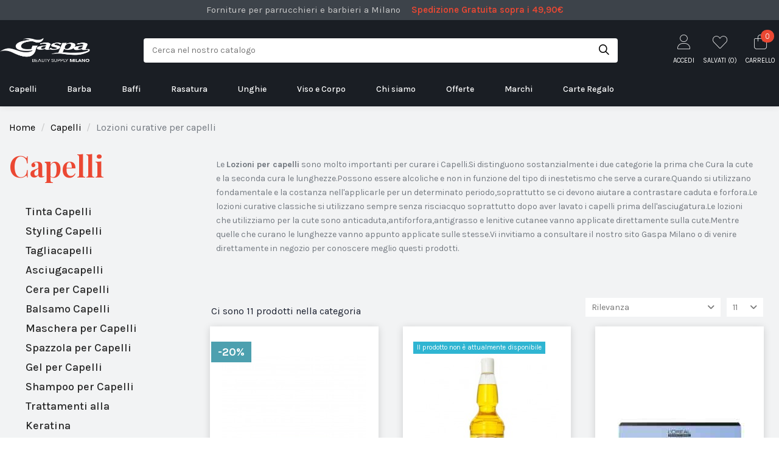

--- FILE ---
content_type: text/html; charset=utf-8
request_url: https://www.gaspa-milano.it/1276-lozioni-curative-per-capelli
body_size: 24377
content:
<!doctype html>
<html lang="it">

<head>
    <script src="https://integrations.etrusted.com/applications/widget.js/v2" defer async></script>
	
<!-- Ottimizzazione Google Fonts -->
<link rel="preconnect" href="https://fonts.googleapis.com">
<link rel="preconnect" href="https://fonts.gstatic.com" crossorigin>
<link href="https://fonts.googleapis.com/css2?family=Playfair+Display:wght@400;500;600&family=Karla:wght@400;500;600&display=swap" rel="stylesheet">


    
        
  <meta charset="utf-8">


  <meta http-equiv="x-ua-compatible" content="ie=edge">



  <title>Lozioni curative per la cute e lunghezze dei capelli</title>
  
    
  
  <meta name="description" content="Abbiamo selezionato le migliori lozioni curative per offrirvi la soluzione più&#039; indicata al vostro  tipo di inestetismo.Non esitare a consultare il nostro sito o contattarci per una consulenza!">
  <meta name="keywords" content="trattamenti curativi, lozioni per capelli, anticaduta, forfora, cute sensibile">
    
                                        <link rel="canonical" href="https://www.gaspa-milano.it/1276-lozioni-curative-per-capelli">
                        

  
      



    <meta property="og:title" content="Lozioni curative per la cute e lunghezze dei capelli"/>
    <meta property="og:url" content="https://www.gaspa-milano.it/1276-lozioni-curative-per-capelli"/>
    <meta property="og:site_name" content="Gaspa Milano"/>
    <meta property="og:description" content="Abbiamo selezionato le migliori lozioni curative per offrirvi la soluzione più&#039; indicata al vostro  tipo di inestetismo.Non esitare a consultare il nostro sito o contattarci per una consulenza!">
    <meta property="og:type" content="website">

          <meta property="og:image" content="https://www.gaspa-milano.ithttps://www.gaspa-milano.it/img/gaspa-milano-logo-1703090671.jpg" />
    




      <meta name="viewport" content="initial-scale=1,user-scalable=no,maximum-scale=1,width=device-width">
  




  <link rel="icon" type="image/vnd.microsoft.icon" href="https://www.gaspa-milano.it/img/favicon.ico?1703090671">
  <link rel="shortcut icon" type="image/x-icon" href="https://www.gaspa-milano.it/img/favicon.ico?1703090671">
    


      <link href="https://fonts.googleapis.com/css2?family=Karla:wght@400;700&amp;display=swap" rel="stylesheet">
    



<script type="application/ld+json">

{
"@context": "https://schema.org",
"@type": "Organization",
"url": "https://www.gaspa-milano.it/",
"name": "Gaspa Milano",
"logo": "https://www.gaspa-milano.it/img/gaspa-milano-logo-1703090671.jpg",
"@id": "#store-organization"
}

</script>




    <link rel="stylesheet" href="https://www.gaspa-milano.it/themes/warehouse/assets/cache/theme-258998941.css" type="text/css" media="all">

<link rel="stylesheet" href="https://www.gaspa-milano.it/themes/warehouse/assets/css/fontawesome6/css/thin.min.css">
<link rel="stylesheet" href="https://www.gaspa-milano.it/themes/warehouse/assets/css/fontawesome6/css/solid.min.css">
<link rel="stylesheet" href="https://www.gaspa-milano.it/themes/warehouse/assets/css/fontawesome6/css/regular.min.css">
<link rel="stylesheet" href="https://www.gaspa-milano.it/themes/warehouse/assets/css/fontawesome6/css/brands.min.css">
<link rel="stylesheet" href="https://www.gaspa-milano.it/themes/warehouse/assets/css/fontawesome6/css/fontawesome.min.css">




    

  <script type="text/javascript">
        var IdxrvalidatinguserFrontConfig = {"es17":true,"prefix":"IDXRVALIDATINGUSER_","is_b2bForm":false,"fieldsDependens":[],"img_path":"\/modules\/idxrvalidatinguser\/views\/img\/","notAllowedFileTranslation":"L\\'estensione del file non \u00e8 consentita","b2bModeEnabled":"1","isb2bauto":"0","wholesaleForm":"1","showupload":"0","showalertvalidated":"0","enableNewsletterPrivacy":"0","modalOn":0,"wasClickRegister":false,"idFormRegister":"customer-form","isOpc":false,"alertdoc":"Il vostro account \u00e8 ancora in attesa di una convalida da parte dell'amministratore.","allowedextmsg":"Estensioni consentite:pdf, doc, docx, xls, xlsx, txt, zip, rar, jpg, jpeg, png, gif","ajaxDisplayAddresForm":"https:\/\/www.gaspa-milano.it\/module\/idxrvalidatinguser\/AjaxFront?ajax=1&token=879a733bfa054e417aa4aa0cc6b82cdc","allowretailer":"1"};
        var elementorFrontendConfig = {"isEditMode":"","stretchedSectionContainer":"","is_rtl":""};
        var iqitTheme = {"rm_sticky":"0","rm_breakpoint":0,"op_preloader":"0","cart_style":"side","cart_confirmation":"modal","h_layout":"2","f_fixed":"1","f_layout":"1","h_absolute":"0","h_sticky":"0","hw_width":"fullwidth","h_search_type":"box","pl_lazyload":true,"pl_infinity":false,"pl_rollover":true,"pl_crsl_autoplay":true,"pl_slider_ld":3,"pl_slider_d":3,"pl_slider_t":3,"pl_slider_p":2,"pp_thumbs":"left","pp_zoom":"inner","pp_tabs":"tabh"};
        var iqitcountdown_days = "d.";
        var iqitfdc_from = 0;
        var iqitmegamenu = {"sticky":"false","containerSelector":"#wrapper > .container"};
        var iqitwishlist = {"nbProducts":0};
        var prestashop = {"cart":{"products":[],"totals":{"total":{"type":"total","label":"Totale","amount":0,"value":"0,00\u00a0\u20ac"},"total_including_tax":{"type":"total","label":"Totale (tasse incl.)","amount":0,"value":"0,00\u00a0\u20ac"},"total_excluding_tax":{"type":"total","label":"Totale (tasse escl.)","amount":0,"value":"0,00\u00a0\u20ac"}},"subtotals":{"products":{"type":"products","label":"Totale parziale","amount":0,"value":"0,00\u00a0\u20ac"},"discounts":null,"shipping":{"type":"shipping","label":"Spedizione","amount":0,"value":""},"tax":null},"products_count":0,"summary_string":"0 articoli","vouchers":{"allowed":1,"added":[]},"discounts":[],"minimalPurchase":20.49,"minimalPurchaseRequired":"\u00c8 richiesto un acquisto minimo complessivo di 20,49\u00a0\u20ac (Iva esclusa) per convalidare il tuo ordine. il totale attuale \u00e8 0,00\u00a0\u20ac (Iva escl.)."},"currency":{"id":1,"name":"Euro","iso_code":"EUR","iso_code_num":"978","sign":"\u20ac"},"customer":{"lastname":"","firstname":"","email":"","birthday":"0000-00-00","newsletter":"0","newsletter_date_add":"0000-00-00 00:00:00","optin":"0","website":null,"company":null,"siret":null,"ape":null,"is_logged":false,"gender":{"type":null,"name":null},"addresses":[]},"language":{"name":"Italiano (Italian)","iso_code":"it","locale":"it-IT","language_code":"it","is_rtl":"0","date_format_lite":"d\/m\/Y","date_format_full":"d\/m\/Y H:i:s","id":1},"page":{"title":"","canonical":"https:\/\/www.gaspa-milano.it\/1276-lozioni-curative-per-capelli","meta":{"title":"Lozioni curative per la cute e lunghezze dei capelli","description":"Abbiamo selezionato le migliori lozioni curative per offrirvi la soluzione pi\u00f9' indicata al vostro  tipo di inestetismo.Non esitare a consultare il nostro sito o contattarci per una consulenza!","keywords":"trattamenti curativi, lozioni per capelli, anticaduta, forfora, cute sensibile","robots":"index"},"page_name":"category","body_classes":{"lang-it":true,"lang-rtl":false,"country-IT":true,"currency-EUR":true,"layout-left-column":true,"page-category":true,"tax-display-enabled":true,"category-id-1276":true,"category-Lozioni curative per capelli":true,"category-id-parent-1263":true,"category-depth-level-3":true},"admin_notifications":[]},"shop":{"name":"Gaspa Milano","logo":"https:\/\/www.gaspa-milano.it\/img\/gaspa-milano-logo-1703090671.jpg","stores_icon":"https:\/\/www.gaspa-milano.it\/img\/logo_stores.png","favicon":"https:\/\/www.gaspa-milano.it\/img\/favicon.ico"},"urls":{"base_url":"https:\/\/www.gaspa-milano.it\/","current_url":"https:\/\/www.gaspa-milano.it\/1276-lozioni-curative-per-capelli","shop_domain_url":"https:\/\/www.gaspa-milano.it","img_ps_url":"https:\/\/www.gaspa-milano.it\/img\/","img_cat_url":"https:\/\/www.gaspa-milano.it\/img\/c\/","img_lang_url":"https:\/\/www.gaspa-milano.it\/img\/l\/","img_prod_url":"https:\/\/www.gaspa-milano.it\/img\/p\/","img_manu_url":"https:\/\/www.gaspa-milano.it\/img\/m\/","img_sup_url":"https:\/\/www.gaspa-milano.it\/img\/su\/","img_ship_url":"https:\/\/www.gaspa-milano.it\/img\/s\/","img_store_url":"https:\/\/www.gaspa-milano.it\/img\/st\/","img_col_url":"https:\/\/www.gaspa-milano.it\/img\/co\/","img_url":"https:\/\/www.gaspa-milano.it\/themes\/warehouse\/assets\/img\/","css_url":"https:\/\/www.gaspa-milano.it\/themes\/warehouse\/assets\/css\/","js_url":"https:\/\/www.gaspa-milano.it\/themes\/warehouse\/assets\/js\/","pic_url":"https:\/\/www.gaspa-milano.it\/upload\/","pages":{"address":"https:\/\/www.gaspa-milano.it\/indirizzo","addresses":"https:\/\/www.gaspa-milano.it\/indirizzi","authentication":"https:\/\/www.gaspa-milano.it\/login","cart":"https:\/\/www.gaspa-milano.it\/carrello","category":"https:\/\/www.gaspa-milano.it\/index.php?controller=category","cms":"https:\/\/www.gaspa-milano.it\/index.php?controller=cms","contact":"https:\/\/www.gaspa-milano.it\/contattaci","discount":"https:\/\/www.gaspa-milano.it\/buoni-sconto","guest_tracking":"https:\/\/www.gaspa-milano.it\/tracciatura-ospite","history":"https:\/\/www.gaspa-milano.it\/cronologia-ordini","identity":"https:\/\/www.gaspa-milano.it\/dati-personali","index":"https:\/\/www.gaspa-milano.it\/","my_account":"https:\/\/www.gaspa-milano.it\/account","order_confirmation":"https:\/\/www.gaspa-milano.it\/conferma-ordine","order_detail":"https:\/\/www.gaspa-milano.it\/index.php?controller=order-detail","order_follow":"https:\/\/www.gaspa-milano.it\/segui-ordine","order":"https:\/\/www.gaspa-milano.it\/ordine","order_return":"https:\/\/www.gaspa-milano.it\/index.php?controller=order-return","order_slip":"https:\/\/www.gaspa-milano.it\/buono-ordine","pagenotfound":"https:\/\/www.gaspa-milano.it\/pagina-non-trovata","password":"https:\/\/www.gaspa-milano.it\/recupero-password","pdf_invoice":"https:\/\/www.gaspa-milano.it\/index.php?controller=pdf-invoice","pdf_order_return":"https:\/\/www.gaspa-milano.it\/index.php?controller=pdf-order-return","pdf_order_slip":"https:\/\/www.gaspa-milano.it\/index.php?controller=pdf-order-slip","prices_drop":"https:\/\/www.gaspa-milano.it\/offerte","product":"https:\/\/www.gaspa-milano.it\/index.php?controller=product","search":"https:\/\/www.gaspa-milano.it\/ricerca","sitemap":"https:\/\/www.gaspa-milano.it\/Mappa del sito","stores":"https:\/\/www.gaspa-milano.it\/negozi","supplier":"https:\/\/www.gaspa-milano.it\/fornitori","register":"https:\/\/www.gaspa-milano.it\/login?create_account=1","order_login":"https:\/\/www.gaspa-milano.it\/ordine?login=1"},"alternative_langs":[],"theme_assets":"\/themes\/warehouse\/assets\/","actions":{"logout":"https:\/\/www.gaspa-milano.it\/?mylogout="},"no_picture_image":{"bySize":{"cart_sidebar":{"url":"https:\/\/www.gaspa-milano.it\/img\/p\/it-default-cart_sidebar.jpg","width":75,"height":97},"small_default":{"url":"https:\/\/www.gaspa-milano.it\/img\/p\/it-default-small_default.jpg","width":98,"height":127},"anteprime_prodotto_slider_verticale":{"url":"https:\/\/www.gaspa-milano.it\/img\/p\/it-default-anteprime_prodotto_slider_verticale.jpg","width":105,"height":136},"cart_default":{"url":"https:\/\/www.gaspa-milano.it\/img\/p\/it-default-cart_default.jpg","width":125,"height":162},"home_default":{"url":"https:\/\/www.gaspa-milano.it\/img\/p\/it-default-home_default.jpg","width":236,"height":305},"large_default":{"url":"https:\/\/www.gaspa-milano.it\/img\/p\/it-default-large_default.jpg","width":381,"height":492},"medium_default":{"url":"https:\/\/www.gaspa-milano.it\/img\/p\/it-default-medium_default.jpg","width":452,"height":584},"thickbox_default":{"url":"https:\/\/www.gaspa-milano.it\/img\/p\/it-default-thickbox_default.jpg","width":1100,"height":1422}},"small":{"url":"https:\/\/www.gaspa-milano.it\/img\/p\/it-default-cart_sidebar.jpg","width":75,"height":97},"medium":{"url":"https:\/\/www.gaspa-milano.it\/img\/p\/it-default-home_default.jpg","width":236,"height":305},"large":{"url":"https:\/\/www.gaspa-milano.it\/img\/p\/it-default-thickbox_default.jpg","width":1100,"height":1422},"legend":""}},"configuration":{"display_taxes_label":true,"display_prices_tax_incl":true,"is_catalog":false,"show_prices":true,"opt_in":{"partner":false},"quantity_discount":{"type":"discount","label":"Sconto unit\u00e0"},"voucher_enabled":1,"return_enabled":0},"field_required":[],"breadcrumb":{"links":[{"title":"Home","url":"https:\/\/www.gaspa-milano.it\/"},{"title":"Capelli","url":"https:\/\/www.gaspa-milano.it\/1263-capelli"},{"title":"Lozioni curative per capelli","url":"https:\/\/www.gaspa-milano.it\/1276-lozioni-curative-per-capelli"}],"count":3},"link":{"protocol_link":"https:\/\/","protocol_content":"https:\/\/"},"time":1768632365,"static_token":"2d3d7372cd0bbd3ac170eeb148a3d7be","token":"879a733bfa054e417aa4aa0cc6b82cdc","debug":false};
        var psemailsubscription_subscription = "https:\/\/www.gaspa-milano.it\/module\/ps_emailsubscription\/subscription";
        var psr_icon_color = "#F19D76";
      </script>



  <script>
                var jprestaUpdateCartDirectly = 1;
                var jprestaUseCreativeElements = 0;
                </script><script>
pcRunDynamicModulesJs = function() {
// Autoconf - 2025-10-15T16:47:15+00:00
// ps_shoppingcart
// Cart is refreshed from HTML to be faster
// iqitcompare
if (typeof iqitcompare !== 'undefined') $('#iqitcompare-nb').text(iqitcompare.nbProducts);
// iqitcookielaw
function getCookie(cname) {
    var name = cname + "=";
    var ca = document.cookie.split(';');
    for (var i = 0; i != ca.length; i++) {
        var c = ca[i];
        while (c.charAt(0) == ' ') c = c.substring(1);
        if (c.indexOf(name) != -1) return c.substring(name.length, c.length);
    }
    return "";
}
$(function() {
    if (getCookie('cookielaw_module') == 1) {
        $("#iqitcookielaw").removeClass('iqitcookielaw-showed');
    } else {
        $("#iqitcookielaw").addClass('iqitcookielaw-showed');
    }
    $("#iqitcookielaw-accept").click(function(event) {
        event.preventDefault();
        $("#iqitcookielaw").removeClass('iqitcookielaw-showed');
        setcook();
    });
});
// iqitpopup
if (typeof iqitpopup !== 'undefined') {
iqitpopup.script = (function() {
    var $el = $('#iqitpopup');
    var $overlay = $('#iqitpopup-overlay');
    var elHeight = $el.outerHeight();
    var elWidth = $el.outerWidth();
    var $wrapper = $(window);
    var offset = -30;
    var sizeData = {
        size: {
            width: $wrapper.width() + offset,
            height: $wrapper.height() + offset
        }
    };
    function init() {
        setTimeout(function() {
            $el.addClass('showed-iqitpopup');
            $overlay.addClass('showed-iqitpopupo');
        }, iqitpopup.delay);
        $el.find('.iqit-btn-newsletter').first().click(function() {
            setCookie();
            $overlay.removeClass('showed-iqitpopupo');
            $el.removeClass('showed-iqitpopup');
        });
        $(document).on('click', '#iqitpopup .cross, #iqitpopup-overlay', function() {
            $overlay.removeClass('showed-iqitpopupo');
            $el.removeClass('showed-iqitpopup');
            if ($("#iqitpopup-checkbox").is(':checked')) {
                setCookie();
            }
        });
        doResize(sizeData, false);
        $wrapper.resize(function() {
            sizeData.size.width = $wrapper.width() + offset;
            sizeData.size.height = $wrapper.height() + offset;
            doResize(sizeData, true);
        });
    }
    function doResize(ui, resize) {
        if (elWidth >= ui.size.width || elHeight >= ui.size.height) {
            var scale;
            scale = Math.min(
                ui.size.width / elWidth,
                ui.size.height / elHeight
            );
            $el.css({
                transform: "translate(-50%, -50%) scale(" + scale + ")"
            });
        } else {
            if (resize) {
                $el.css({
                    transform: "translate(-50%, -50%) scale(1)"
                });
            }
        }
    }
    function setCookie() {
        var name = iqitpopup.name;
        var value = '1';
        var expire = new Date();
        expire.setDate(expire.getDate() + iqitpopup.time);
        document.cookie = name + "=" + escape(value) + ";path=/;" + ((expire == null) ? "" : ("; expires=" + expire.toGMTString()))
    }
    return {
        init: init
    };
})();
iqitpopup.script.init();
}
// iqitwishlist
// iqitwishlist
if (typeof iqitwishlist !== 'undefined' && iqitwishlist.nbProducts != undefined) {
    $('#iqitwishlist-nb').text(iqitwishlist.nbProducts);
    if (iqitwishlist.nbProducts > 0) {
        $('#desktop-header #iqitwishlist-nb').parent().removeClass('hidden');
        $('#mobile-header #iqitwishlist-nb').parent().removeClass('hidden');
        $('#iqitwishlist-nb').removeClass('d-none');
    } else {
        $('#mobile-header #iqitwishlist-nb').text($('#desktop-header #iqitwishlist-nb').text());
        $('#iqitwishlist-nb').addClass('d-none');
    }
    setInterval(function() {
        $('#mobile-header #iqitwishlist-nb').text(iqitwishlist.nbProducts);
    }, 1000);
}
// blockwishlist
if (typeof productsAlreadyTagged != 'undefined') {
    productsAlreadyTagged.forEach(function(product) {
        let selector = `[data-id-product="${product.id_product}"] .wishlist-button-add`;
        let elements = document.querySelectorAll(selector); 
        elements.forEach(function(element) {
            if (element && element.__vue__) {
                element.__vue__.toggleCheck();
                element.__vue__.idList = parseInt(product.id_wishlist);
            }
        });
    });
}
prestashop.customer=prestashop_pc.customer;
// productcomments
if ($.fn.rating) $('input.star').rating();
if ($.fn.rating) $('.auto-submit-star').rating();
if ($.fn.fancybox) $('.open-comment-form').fancybox({'hideOnContentClick': false});
// whatsappchat
if (typeof setAgentsBox == 'function') {
    setAgentsBox();
}
if (typeof setWhatsAppSocialButton == 'function') {
    setWhatsAppSocialButton();
}
};</script><script async src="https://www.googletagmanager.com/gtag/js?id=G-H1S3DRNYRN"></script>
<script>
  window.dataLayer = window.dataLayer || [];
  function gtag(){dataLayer.push(arguments);}
  gtag('js', new Date());
  gtag(
    'config',
    'G-H1S3DRNYRN',
    {
      'debug_mode':false
                      }
  );
</script>






    
    
    </head>

<body id="category" class="lang-it country-it currency-eur layout-left-column page-category tax-display-enabled category-id-1276 category-lozioni-curative-per-capelli category-id-parent-1263 category-depth-level-3 body-desktop-header-style-w-2">


    


<main id="main-page-content"  >
    
            

    <header id="header" class="desktop-header-style-w-2">
        
            
  <div class="header-banner">
    <div id="dyn696b302dce2e2" class="dynhook pc_hookDisplayBanner_158" data-module="158" data-hook="DisplayBanner" data-hooktype="m" data-hookargs="altern=3^"><div class="loadingempty"></div></div>
  </div>



            <nav class="header-nav">
        <div class="container">
    
        <div class="row justify-content-between">
            <div class="col col-auto col-md left-nav">
                                
      
    <div id="iqithtmlandbanners-block-1"  class="d-inline-block">
        <div class="rte-content d-inline-block">
            <div class="warranty_list top_list">
<ul><li>Forniture per parrucchieri e barbieri a Milano</li>
<li><span>Spedizione Gratuita sopra i 49,90€</span></li>
</ul></div>
        </div>
    </div>


  

            </div>
            <div class="col col-auto center-nav text-center">
                
             </div>
            <div class="col col-auto col-md right-nav text-right">
                
             </div>
        </div>

                        </div>
            </nav>
        



<div id="desktop-header" class="desktop-header-style-2">
            <!--<p style="background:#ad2323;color:#fff;text-align:center;margin-bottom:0px;text-transform:uppercase;font-size:17px;font-weight:bold;">AVVISIAMO LA CLIENTELA CHE IL NEGOZIO RIMARRA' CHIUSO DAL 07/12 ALL' 08/12/2022</p>-->


<div class="header-top">
    <div id="desktop-header-container" class="container">
        <div class="row align-items-center">
                            <div class="col col-auto col-header-left">
                    <div id="desktop_logo">
                        <a href="https://www.gaspa-milano.it/">
                            <img class="logo img-fluid"
                                 src="https://www.gaspa-milano.it/img/gaspa-milano-logo-1703090671.jpg"                                  alt="Gaspa Milano">
                        </a>
                    </div>
                    
                </div>
                <div class="col col-header-center">
                                        <!-- Block search module TOP -->

<!-- Block search module TOP -->
<div id="search_widget" class="search-widget" data-search-controller-url="//www.gaspa-milano.it/ricerca">
    <form method="get" action="//www.gaspa-milano.it/ricerca">
        <input type="hidden" name="controller" value="search">
        <div class="input-group">
            <input type="text" name="s" value="" data-all-text="Mostra tutti i risultati"
                   placeholder="Cerca nel nostro catalogo" class="form-control form-search-control" />
            <button type="submit" class="search-btn">
                <i class="fa-light fa-search"></i>
            </button>
        </div>
    </form>
</div>
<!-- /Block search module TOP -->

<!-- /Block search module TOP -->


                    
                </div>
                        <div class="col col-auto col-header-right">
                <div class="row no-gutters justify-content-end">

                    
                    <div id="dyn696b302dcec86" class="dynhook pc_3003493512_15" data-module="15" data-hook="3003493512" data-hooktype="b" data-hookargs="name=ps_customersignin^pckey=3003493512^"><div class="loadingempty"></div>                        <div id="header-user-btn" class="col col-auto header-btn-w header-user-btn-w">
            <a href="https://www.gaspa-milano.it/account"
           title="Accedi al tuo account cliente"
           rel="nofollow" class="header-btn header-user-btn">
            <i class="fa-thin fa-user fa-fw icon" aria-hidden="true"></i>
            <span class="title">Accedi</span>
        </a>
    </div>
                    </div>                    

                    <div id="header-wishlist-btn" class="col col-auto header-btn-w header-wishlist-btn-w">
    <a href="//www.gaspa-milano.it/module/iqitwishlist/view" rel="nofollow" class="header-btn header-user-btn">
        <i class="fa-thin fa-heart fa-fw icon"></i>
        <span class="title">Salvati (<span id="iqitwishlist-nb"></span>)</span>
    </a>
</div>

                                            
                                                    <div id="ps-shoppingcart-wrapper" class="col col-auto">
    <div id="ps-shoppingcart"
         class="header-btn-w header-cart-btn-w ps-shoppingcart side-cart">
         <div id="blockcart" class="blockcart cart-preview"
         data-refresh-url="//www.gaspa-milano.it/module/ps_shoppingcart/ajax">
        <a id="cart-toogle" class="cart-toogle header-btn header-cart-btn" data-toggle="dropdown" data-display="static">
            <i class="fa-thin fa-shopping-bag fa-fw icon" aria-hidden="true"><span class="cart-products-count-btn">0</span></i>
            <span class="info-wrapper">
            <span class="title">Carrello</span>
            <span class="cart-toggle-details">
            <span class="text-faded cart-separator"> / </span>
                            Empty
                        </span>
            </span>
        </a>
        <div id="_desktop_blockcart-content" class="dropdown-menu-custom dropdown-menu">
    <div id="blockcart-content" class="blockcart-content" >
        <div class="cart-title">
            <span class="modal-title">Carrello</span>
            <button type="button" id="js-cart-close" class="close">
                <span>×</span>
            </button>
            <hr>
        </div>
                    <span class="no-items">Non ci sono più articoli nel tuo carrello</span>
            </div>
</div> </div>




    </div>
</div>
                                                
                                    </div>
                
            </div>
            <div class="col-12">
                <div class="row">
                    <div id="dyn696b302dcef01" class="dynhook pc_hookDisplayTop_158" data-module="158" data-hook="DisplayTop" data-hooktype="m" data-hookargs="altern=2^"><div class="loadingempty"></div></div>
                </div>
            </div>
        </div>
    </div>
</div>
<div class="container iqit-megamenu-container">	<div id="iqitmegamenu-wrapper" class="iqitmegamenu-wrapper iqitmegamenu-all">
		<div class="container container-iqitmegamenu">
		<div id="iqitmegamenu-horizontal" class="iqitmegamenu  clearfix" role="navigation">

								
				<nav id="cbp-hrmenu" class="cbp-hrmenu cbp-horizontal cbp-hrsub-narrow">
					<ul>
												<li id="cbp-hrmenu-tab-1" class="cbp-hrmenu-tab cbp-hrmenu-tab-1  cbp-has-submeu">
	<a href="https://www.gaspa-milano.it/1263-capelli" class="nav-link" >

								<span class="cbp-tab-title">
								Capelli <i class="fa fa-angle-down cbp-submenu-aindicator"></i></span>
														</a>
														<div class="cbp-hrsub col-6">
								<div class="cbp-hrsub-inner">
									<div class="container iqitmegamenu-submenu-container">
									
																																	




<div class="row menu_row menu-element  first_rows menu-element-id-1">
                

                                                




    <div class="col-4 cbp-menu-column cbp-menu-element menu-element-id-2 ">
        <div class="cbp-menu-column-inner">
                        
                
                
                    
                                                    <div class="row cbp-categories-row">
                                                                                                            <div class="col-6">
                                            <div class="cbp-category-link-w"><a href="https://www.gaspa-milano.it/1266-tinta-capelli"
                                                                                class="cbp-column-title nav-link cbp-category-title">Tinta Capelli</a>
                                                                                                                                            </div>
                                        </div>
                                                                                                                                                <div class="col-6">
                                            <div class="cbp-category-link-w"><a href="https://www.gaspa-milano.it/202-tagliacapelli"
                                                                                class="cbp-column-title nav-link cbp-category-title">Tagliacapelli</a>
                                                                                                                                            </div>
                                        </div>
                                                                                                                                                <div class="col-6">
                                            <div class="cbp-category-link-w"><a href="https://www.gaspa-milano.it/216-asciugacapelli"
                                                                                class="cbp-column-title nav-link cbp-category-title">Asciugacapelli</a>
                                                                                                                                            </div>
                                        </div>
                                                                                                                                                <div class="col-6">
                                            <div class="cbp-category-link-w"><a href="https://www.gaspa-milano.it/64-cera-per-capelli"
                                                                                class="cbp-column-title nav-link cbp-category-title">Cera per Capelli</a>
                                                                                                                                            </div>
                                        </div>
                                                                                                                                                <div class="col-6">
                                            <div class="cbp-category-link-w"><a href="https://www.gaspa-milano.it/65-balsamo-capelli"
                                                                                class="cbp-column-title nav-link cbp-category-title">Balsamo Capelli</a>
                                                                                                                                            </div>
                                        </div>
                                                                                                                                                <div class="col-6">
                                            <div class="cbp-category-link-w"><a href="https://www.gaspa-milano.it/74-maschera-per-capelli"
                                                                                class="cbp-column-title nav-link cbp-category-title">Maschera per Capelli</a>
                                                                                                                                            </div>
                                        </div>
                                                                                                                                                <div class="col-6">
                                            <div class="cbp-category-link-w"><a href="https://www.gaspa-milano.it/759-spazzola-per-capelli"
                                                                                class="cbp-column-title nav-link cbp-category-title">Spazzola per Capelli</a>
                                                                                                                                            </div>
                                        </div>
                                                                                                                                                <div class="col-6">
                                            <div class="cbp-category-link-w"><a href="https://www.gaspa-milano.it/834-gel-per-capelli"
                                                                                class="cbp-column-title nav-link cbp-category-title">Gel per Capelli</a>
                                                                                                                                            </div>
                                        </div>
                                                                                                                                                <div class="col-6">
                                            <div class="cbp-category-link-w"><a href="https://www.gaspa-milano.it/85-shampoo-per-capelli"
                                                                                class="cbp-column-title nav-link cbp-category-title">Shampoo per Capelli</a>
                                                                                                                                            </div>
                                        </div>
                                                                                                                                                <div class="col-6">
                                            <div class="cbp-category-link-w"><a href="https://www.gaspa-milano.it/1280-monouso-parrucchieri"
                                                                                class="cbp-column-title nav-link cbp-category-title">Monouso Parrucchieri</a>
                                                                                                                                            </div>
                                        </div>
                                                                                                                                                <div class="col-6">
                                            <div class="cbp-category-link-w"><a href="https://www.gaspa-milano.it/1281-accessori-parrucchiere"
                                                                                class="cbp-column-title nav-link cbp-category-title">Accessori Parrucchiere</a>
                                                                                                                                            </div>
                                        </div>
                                                                                                                                                <div class="col-6">
                                            <div class="cbp-category-link-w"><a href="https://www.gaspa-milano.it/1282-extensions-capelli"
                                                                                class="cbp-column-title nav-link cbp-category-title">Extensions Capelli</a>
                                                                                                                                            </div>
                                        </div>
                                                                                                </div>
                                            
                
            

            
            </div>    </div>
                                    




    <div class="col-4 cbp-menu-column cbp-menu-element menu-element-id-4 ">
        <div class="cbp-menu-column-inner">
                        
                
                                    <ul class="cbp-manufacturers row">
                                                                                                                <li class="col-6 transition-opacity-300">
                                    <a href="https://www.gaspa-milano.it/brand/56-moroccanoil"
                                       title="Manufacturer - Moroccanoil">
                                        <img src="https://www.gaspa-milano.it/img/m/56.jpg"
                                             class="img-fluid logo_manufacturer "  width="98" height="127"                                             alt="Manufacturer - Moroccanoil"/>
                                    </a>
                                </li>
                                                                                                                                            <li class="col-6 transition-opacity-300">
                                    <a href="https://www.gaspa-milano.it/brand/60-olaplex-capelli"
                                       title="Manufacturer - Olaplex Capelli">
                                        <img src="https://www.gaspa-milano.it/img/m/60.jpg"
                                             class="img-fluid logo_manufacturer "  width="98" height="127"                                             alt="Manufacturer - Olaplex Capelli"/>
                                    </a>
                                </li>
                                                                                                                                            <li class="col-6 transition-opacity-300">
                                    <a href="https://www.gaspa-milano.it/brand/74-reuzel"
                                       title="Manufacturer - Reuzel">
                                        <img src="https://www.gaspa-milano.it/img/m/74.jpg"
                                             class="img-fluid logo_manufacturer "  width="98" height="127"                                             alt="Manufacturer - Reuzel"/>
                                    </a>
                                </li>
                                                                                                                                            <li class="col-6 transition-opacity-300">
                                    <a href="https://www.gaspa-milano.it/brand/48-tinte-loreal-professionnel-senza-ammoniaca-e-altri-prodotti"
                                       title="Manufacturer - Tinte L’Oreal Professionnel senza ammoniaca e altri prodotti">
                                        <img src="https://www.gaspa-milano.it/img/m/48.jpg"
                                             class="img-fluid logo_manufacturer "  width="98" height="127"                                             alt="Manufacturer - Tinte L’Oreal Professionnel senza ammoniaca e altri prodotti"/>
                                    </a>
                                </li>
                                                                        </ul>
                
            

            
            </div>    </div>
                                    




    <div class="col-4 cbp-menu-column cbp-menu-element menu-element-id-3 ">
        <div class="cbp-menu-column-inner">
                        
                
                
                                             <div class="menu-custom-slider">
<div class="elementor-widget elementor-element elementor-element-cqyuvzi elementor-widget-image-box elementor-position-top elementor-vertical-align-top" data-element_type="image-box" style="margin-top: 20px;">
<div class="elementor-widget-container">
<div class="elementor-image-box-wrapper">
<figure class="elementor-image-box-img"><a href="/1263-capelli" tabindex="0"><img src="https://www.gaspa-milano.it/img/cms/BANNER HOME/2024/banner_capelli.jpg" alt="Prodotti Capelli" /></a></figure>
</div>
</div>
</div>
</div>
                    
                
            

            
            </div>    </div>
                            
                </div>
																					
																			</div>
								</div>
							</div>
													</li>
												<li id="cbp-hrmenu-tab-3" class="cbp-hrmenu-tab cbp-hrmenu-tab-3  cbp-has-submeu">
	<a href="https://www.gaspa-milano.it/1252-barba" class="nav-link" >

								<span class="cbp-tab-title">
								Barba <i class="fa fa-angle-down cbp-submenu-aindicator"></i></span>
														</a>
														<div class="cbp-hrsub col-6">
								<div class="cbp-hrsub-inner">
									<div class="container iqitmegamenu-submenu-container">
									
																																	




<div class="row menu_row menu-element  first_rows menu-element-id-1">
                

                                                




    <div class="col-2 cbp-menu-column cbp-menu-element menu-element-id-5 ">
        <div class="cbp-menu-column-inner">
                        
                
                
                    
                                                    <div class="row cbp-categories-row">
                                                                                                            <div class="col-12">
                                            <div class="cbp-category-link-w"><a href="https://www.gaspa-milano.it/212-shampoo-barba"
                                                                                class="cbp-column-title nav-link cbp-category-title">Shampoo barba</a>
                                                                                                                                            </div>
                                        </div>
                                                                                                                                                <div class="col-12">
                                            <div class="cbp-category-link-w"><a href="https://www.gaspa-milano.it/214-olio-da-barba"
                                                                                class="cbp-column-title nav-link cbp-category-title">Olio da barba</a>
                                                                                                                                            </div>
                                        </div>
                                                                                                                                                <div class="col-12">
                                            <div class="cbp-category-link-w"><a href="https://www.gaspa-milano.it/377-spazzola-per-barba"
                                                                                class="cbp-column-title nav-link cbp-category-title">Spazzola per barba</a>
                                                                                                                                            </div>
                                        </div>
                                                                                                                                                <div class="col-12">
                                            <div class="cbp-category-link-w"><a href="https://www.gaspa-milano.it/386-kit-barba"
                                                                                class="cbp-column-title nav-link cbp-category-title">Kit Barba</a>
                                                                                                                                            </div>
                                        </div>
                                                                                                                                                <div class="col-12">
                                            <div class="cbp-category-link-w"><a href="https://www.gaspa-milano.it/69-balsamo-barba"
                                                                                class="cbp-column-title nav-link cbp-category-title">Balsamo barba</a>
                                                                                                                                            </div>
                                        </div>
                                                                                                                                                <div class="col-12">
                                            <div class="cbp-category-link-w"><a href="https://www.gaspa-milano.it/855-accessori-barba"
                                                                                class="cbp-column-title nav-link cbp-category-title">Accessori barba</a>
                                                                                                                                            </div>
                                        </div>
                                                                                                </div>
                                            
                
            

            
            </div>    </div>
                                    




    <div class="col-2 cbp-menu-column cbp-menu-element menu-element-id-2 ">
        <div class="cbp-menu-column-inner">
                        
                
                
                                                                        
<div class="cbp-products-big row ">
            <div class="product-grid-menu col-12">
            <div class="product-container">
                <div class="product-image-container">
                    <ul class="product-flags">
                                            </ul>
                    <a class="product_img_link" href="https://www.gaspa-milano.it/balsamo-barba/641-mr-bear-family-balsamo-barba-woodland-60-ml-73139973.html" title="Mr Bear Family balsamo barba Woodland 60ml">
                        <img class="img-fluid"
                             src="https://www.gaspa-milano.it/24071-home_default/mr-bear-family-balsamo-barba-woodland-60-ml.jpg"
                             alt="Mr Bear Family balsamo barba Woodland 60ml"
                             width="236" height="305" />
                    </a>
                </div>
                <p class="product-title h6">
                    <a href="https://www.gaspa-milano.it/balsamo-barba/641-mr-bear-family-balsamo-barba-woodland-60-ml-73139973.html">Mr Bear Family balsamo barba Woodland 60ml</a>
                </p>
                <div class="product-price-and-shipping" >
                    <span class="product-price">18,90 €</span>
                                    </div>
            </div>
        </div>
    </div>
                                            
                
            

            
            </div>    </div>
                                    




    <div class="col-4 cbp-menu-column cbp-menu-element menu-element-id-4 ">
        <div class="cbp-menu-column-inner">
                        
                
                                    <ul class="cbp-manufacturers row">
                                                                                                                <li class="col-6 transition-opacity-300">
                                    <a href="https://www.gaspa-milano.it/brand/135-barvo"
                                       title="Manufacturer - Barvò">
                                        <img src="https://www.gaspa-milano.it/img/m/135.jpg"
                                             class="img-fluid logo_manufacturer "  width="98" height="127"                                             alt="Manufacturer - Barvò"/>
                                    </a>
                                </li>
                                                                                                                                            <li class="col-6 transition-opacity-300">
                                    <a href="https://www.gaspa-milano.it/brand/12-cella-milano"
                                       title="Manufacturer - Cella Milano">
                                        <img src="https://www.gaspa-milano.it/img/m/12.jpg"
                                             class="img-fluid logo_manufacturer "  width="98" height="127"                                             alt="Manufacturer - Cella Milano"/>
                                    </a>
                                </li>
                                                                                                                                            <li class="col-6 transition-opacity-300">
                                    <a href="https://www.gaspa-milano.it/brand/51-luxina"
                                       title="Manufacturer - Luxina">
                                        <img src="https://www.gaspa-milano.it/img/m/51.jpg"
                                             class="img-fluid logo_manufacturer "  width="98" height="127"                                             alt="Manufacturer - Luxina"/>
                                    </a>
                                </li>
                                                                                                                                            <li class="col-6 transition-opacity-300">
                                    <a href="https://www.gaspa-milano.it/brand/71-proraso"
                                       title="Manufacturer - Proraso">
                                        <img src="https://www.gaspa-milano.it/img/m/71.jpg"
                                             class="img-fluid logo_manufacturer "  width="98" height="127"                                             alt="Manufacturer - Proraso"/>
                                    </a>
                                </li>
                                                                        </ul>
                
            

            
            </div>    </div>
                                    




    <div class="col-4 cbp-menu-column cbp-menu-element menu-element-id-3 ">
        <div class="cbp-menu-column-inner">
                        
                
                
                                             <div class="menu-custom-slider">
<div class="elementor-widget elementor-element elementor-element-8teq58w elementor-widget-image-box elementor-position-top elementor-vertical-align-top" data-element_type="image-box" style="margin-top: 20px;">
<div class="elementor-widget-container">
<div class="elementor-image-box-wrapper">
<figure class="elementor-image-box-img"><a href="/1254-rasatura" tabindex="0"><img src="/img/cms/BANNER HOME/2024/banner_rasatura.jpg" alt="Prodotti Rasatura" /></a></figure>
</div>
</div>
</div>
</div>
                    
                
            

            
            </div>    </div>
                            
                </div>
																					
																			</div>
								</div>
							</div>
													</li>
												<li id="cbp-hrmenu-tab-4" class="cbp-hrmenu-tab cbp-hrmenu-tab-4  cbp-has-submeu">
	<a href="https://www.gaspa-milano.it/1253-baffi" class="nav-link" >

								<span class="cbp-tab-title">
								Baffi <i class="fa fa-angle-down cbp-submenu-aindicator"></i></span>
														</a>
														<div class="cbp-hrsub col-3">
								<div class="cbp-hrsub-inner">
									<div class="container iqitmegamenu-submenu-container">
									
																																	




<div class="row menu_row menu-element  first_rows menu-element-id-1">
                

                                                




    <div class="col-2 cbp-menu-column cbp-menu-element menu-element-id-2 ">
        <div class="cbp-menu-column-inner">
                        
                
                
                    
                                                    <div class="row cbp-categories-row">
                                                                                                            <div class="col-12">
                                            <div class="cbp-category-link-w"><a href="https://www.gaspa-milano.it/1257-forbici-per-baffi"
                                                                                class="cbp-column-title nav-link cbp-category-title">Forbici per baffi</a>
                                                                                                                                            </div>
                                        </div>
                                                                                                                                                <div class="col-12">
                                            <div class="cbp-category-link-w"><a href="https://www.gaspa-milano.it/1258-kit-baffi"
                                                                                class="cbp-column-title nav-link cbp-category-title">Kit Baffi</a>
                                                                                                                                            </div>
                                        </div>
                                                                                                                                                <div class="col-12">
                                            <div class="cbp-category-link-w"><a href="https://www.gaspa-milano.it/847-pettine-per-baffi"
                                                                                class="cbp-column-title nav-link cbp-category-title">Pettine per baffi</a>
                                                                                                                                            </div>
                                        </div>
                                                                                                                                                <div class="col-12">
                                            <div class="cbp-category-link-w"><a href="https://www.gaspa-milano.it/854-cera-per-baffi"
                                                                                class="cbp-column-title nav-link cbp-category-title">Cera per baffi</a>
                                                                                                                                            </div>
                                        </div>
                                                                                                </div>
                                            
                
            

            
            </div>    </div>
                                    




    <div class="col-2 cbp-menu-column cbp-menu-element menu-element-id-6 ">
        <div class="cbp-menu-column-inner">
                        
                
                
                                                                        
<div class="cbp-products-big row ">
            <div class="product-grid-menu col-12">
            <div class="product-container">
                <div class="product-image-container">
                    <ul class="product-flags">
                                                    <li class="product-flag out_of_stock">Il prodotto non è attualmente disponibile</li>
                                            </ul>
                    <a class="product_img_link" href="https://www.gaspa-milano.it/cera-per-baffi/1666-captain-fawcett-cera-baffi-ylang-ylang-15-ml-5060338440133.html" title="Captain Fawcett Cera Baffi Ylang Ylang 15ml">
                        <img class="img-fluid"
                             src="https://www.gaspa-milano.it/9042-home_default/captain-fawcett-cera-baffi-ylang-ylang-15-ml.jpg"
                             alt="Captain Fawcett Cera Baffi Ylang Ylang 15 ml"
                             width="236" height="305" />
                    </a>
                </div>
                <p class="product-title h6">
                    <a href="https://www.gaspa-milano.it/cera-per-baffi/1666-captain-fawcett-cera-baffi-ylang-ylang-15-ml-5060338440133.html">Captain Fawcett Cera Baffi Ylang Ylang 15ml</a>
                </p>
                <div class="product-price-and-shipping" >
                    <span class="product-price">18,50 €</span>
                                    </div>
            </div>
        </div>
    </div>
                                            
                
            

            
            </div>    </div>
                                    




    <div class="col-4 cbp-menu-column cbp-menu-element menu-element-id-5 ">
        <div class="cbp-menu-column-inner">
                        
                
                                    <ul class="cbp-manufacturers row">
                                                                                                                <li class="col-6 transition-opacity-300">
                                    <a href="https://www.gaspa-milano.it/brand/121-captain-fawcett"
                                       title="Manufacturer - Captain Fawcett">
                                        <img src="https://www.gaspa-milano.it/img/m/121.jpg"
                                             class="img-fluid logo_manufacturer "  width="98" height="127"                                             alt="Manufacturer - Captain Fawcett"/>
                                    </a>
                                </li>
                                                                                                                                            <li class="col-6 transition-opacity-300">
                                    <a href="https://www.gaspa-milano.it/brand/13-clubman-pinaud"
                                       title="Manufacturer - Clubman Pinaud">
                                        <img src="https://www.gaspa-milano.it/img/m/13.jpg"
                                             class="img-fluid logo_manufacturer "  width="98" height="127"                                             alt="Manufacturer - Clubman Pinaud"/>
                                    </a>
                                </li>
                                                                                                                                            <li class="col-6 transition-opacity-300">
                                    <a href="https://www.gaspa-milano.it/brand/19-dr-k-soap-company"
                                       title="Manufacturer - Dr K Soap Company">
                                        <img src="https://www.gaspa-milano.it/img/m/19.jpg"
                                             class="img-fluid logo_manufacturer "  width="98" height="127"                                             alt="Manufacturer - Dr K Soap Company"/>
                                    </a>
                                </li>
                                                                                                                                            <li class="col-6 transition-opacity-300">
                                    <a href="https://www.gaspa-milano.it/brand/57-mr-bear-family"
                                       title="Manufacturer - Mr Bear Family">
                                        <img src="https://www.gaspa-milano.it/img/m/57.jpg"
                                             class="img-fluid logo_manufacturer "  width="98" height="127"                                             alt="Manufacturer - Mr Bear Family"/>
                                    </a>
                                </li>
                                                                        </ul>
                
            

            
            </div>    </div>
                                    




    <div class="col-4 cbp-menu-column cbp-menu-element menu-element-id-4 ">
        <div class="cbp-menu-column-inner">
                        
                
                
                                             <div class="menu-custom-slider">
<div class="elementor-widget elementor-element elementor-element-nsyse67 elementor-widget-image-box elementor-position-top elementor-vertical-align-top" data-element_type="image-box" style="margin-top: 20px;">
<div class="elementor-widget-container">
<div class="elementor-image-box-wrapper">
<figure class="elementor-image-box-img"><a href="/1253-baffi" tabindex="0"><img src="https://www.gaspa-milano.it/img/cms/BANNER HOME/2024/banner_baffi.jpg" alt="Prodotti Baffi" /></a></figure>
</div>
</div>
</div>
</div>
                    
                
            

            
            </div>    </div>
                            
                </div>
																					
																			</div>
								</div>
							</div>
													</li>
												<li id="cbp-hrmenu-tab-5" class="cbp-hrmenu-tab cbp-hrmenu-tab-5  cbp-has-submeu">
	<a href="https://www.gaspa-milano.it/1254-rasatura" class="nav-link" >

								<span class="cbp-tab-title">
								Rasatura <i class="fa fa-angle-down cbp-submenu-aindicator"></i></span>
														</a>
														<div class="cbp-hrsub col-6">
								<div class="cbp-hrsub-inner">
									<div class="container iqitmegamenu-submenu-container">
									
																																	




<div class="row menu_row menu-element  first_rows menu-element-id-1">
                

                                                




    <div class="col-4 cbp-menu-column cbp-menu-element menu-element-id-2 ">
        <div class="cbp-menu-column-inner">
                        
                
                
                    
                                                    <div class="row cbp-categories-row">
                                                                                                            <div class="col-6">
                                            <div class="cbp-category-link-w"><a href="https://www.gaspa-milano.it/1259-rasoi"
                                                                                class="cbp-column-title nav-link cbp-category-title">Rasoi</a>
                                                                                                                                            </div>
                                        </div>
                                                                                                                                                <div class="col-6">
                                            <div class="cbp-category-link-w"><a href="https://www.gaspa-milano.it/184-pennello-da-barba"
                                                                                class="cbp-column-title nav-link cbp-category-title">Pennello da barba</a>
                                                                                                                                            </div>
                                        </div>
                                                                                                                                                <div class="col-6">
                                            <div class="cbp-category-link-w"><a href="https://www.gaspa-milano.it/196-ciotola-da-barba"
                                                                                class="cbp-column-title nav-link cbp-category-title">Ciotola da barba</a>
                                                                                                                                            </div>
                                        </div>
                                                                                                                                                <div class="col-6">
                                            <div class="cbp-category-link-w"><a href="https://www.gaspa-milano.it/209-pre-barba"
                                                                                class="cbp-column-title nav-link cbp-category-title">Pre barba</a>
                                                                                                                                            </div>
                                        </div>
                                                                                                                                                <div class="col-6">
                                            <div class="cbp-category-link-w"><a href="https://www.gaspa-milano.it/384-kit-rasatura"
                                                                                class="cbp-column-title nav-link cbp-category-title">Kit rasatura</a>
                                                                                                                                            </div>
                                        </div>
                                                                                                                                                <div class="col-6">
                                            <div class="cbp-category-link-w"><a href="https://www.gaspa-milano.it/70-sapone-da-barba"
                                                                                class="cbp-column-title nav-link cbp-category-title">Sapone da barba</a>
                                                                                                                                            </div>
                                        </div>
                                                                                                                                                <div class="col-6">
                                            <div class="cbp-category-link-w"><a href="https://www.gaspa-milano.it/72-dopobarba"
                                                                                class="cbp-column-title nav-link cbp-category-title">Dopobarba</a>
                                                                                                                                            </div>
                                        </div>
                                                                                                                                                <div class="col-6">
                                            <div class="cbp-category-link-w"><a href="https://www.gaspa-milano.it/763-lamette"
                                                                                class="cbp-column-title nav-link cbp-category-title">Lamette</a>
                                                                                                                                            </div>
                                        </div>
                                                                                                </div>
                                            
                
            

            
            </div>    </div>
                                    




    <div class="col-4 cbp-menu-column cbp-menu-element menu-element-id-4 ">
        <div class="cbp-menu-column-inner">
                        
                
                                    <ul class="cbp-manufacturers row">
                                                                                                                <li class="col-6 transition-opacity-300">
                                    <a href="https://www.gaspa-milano.it/brand/58-muhle"
                                       title="Manufacturer - Muhle">
                                        <img src="https://www.gaspa-milano.it/img/m/58.jpg"
                                             class="img-fluid logo_manufacturer "  width="98" height="127"                                             alt="Manufacturer - Muhle"/>
                                    </a>
                                </li>
                                                                                                                                            <li class="col-6 transition-opacity-300">
                                    <a href="https://www.gaspa-milano.it/brand/76-saponificio-varesino"
                                       title="Manufacturer - Saponificio Varesino">
                                        <img src="https://www.gaspa-milano.it/img/m/76.jpg"
                                             class="img-fluid logo_manufacturer "  width="98" height="127"                                             alt="Manufacturer - Saponificio Varesino"/>
                                    </a>
                                </li>
                                                                                                                                            <li class="col-6 transition-opacity-300">
                                    <a href="https://www.gaspa-milano.it/brand/78-simpsons-pennelli-barba-e-accessori-per-la-rasatura"
                                       title="Manufacturer - Simpsons pennelli barba e accessori per la rasatura">
                                        <img src="https://www.gaspa-milano.it/img/m/78.jpg"
                                             class="img-fluid logo_manufacturer "  width="98" height="127"                                             alt="Manufacturer - Simpsons pennelli barba e accessori per la rasatura"/>
                                    </a>
                                </li>
                                                                                                                                            <li class="col-6 transition-opacity-300">
                                    <a href="https://www.gaspa-milano.it/brand/80-taylor-of-old-bond-street"
                                       title="Manufacturer - Taylor of Old Bond Street">
                                        <img src="https://www.gaspa-milano.it/img/m/80.jpg"
                                             class="img-fluid logo_manufacturer "  width="98" height="127"                                             alt="Manufacturer - Taylor of Old Bond Street"/>
                                    </a>
                                </li>
                                                                        </ul>
                
            

            
            </div>    </div>
                                    




    <div class="col-4 cbp-menu-column cbp-menu-element menu-element-id-3 ">
        <div class="cbp-menu-column-inner">
                        
                
                
                                             <div class="menu-custom-slider">
<div class="elementor-widget elementor-element elementor-element-8teq58w elementor-widget-image-box elementor-position-top elementor-vertical-align-top" data-element_type="image-box" style="margin-top: 20px;">
<div class="elementor-widget-container">
<div class="elementor-image-box-wrapper">
<figure class="elementor-image-box-img"><a href="/1254-rasatura" tabindex="0"><img src="/img/cms/BANNER HOME/2024/banner_rasatura.jpg" alt="Prodotti Rasatura" /></a></figure>
</div>
</div>
</div>
</div>
                    
                
            

            
            </div>    </div>
                            
                </div>
																					
																			</div>
								</div>
							</div>
													</li>
												<li id="cbp-hrmenu-tab-6" class="cbp-hrmenu-tab cbp-hrmenu-tab-6  cbp-has-submeu">
	<a href="https://www.gaspa-milano.it/38-unghie" class="nav-link" >

								<span class="cbp-tab-title">
								Unghie <i class="fa fa-angle-down cbp-submenu-aindicator"></i></span>
														</a>
														<div class="cbp-hrsub col-6">
								<div class="cbp-hrsub-inner">
									<div class="container iqitmegamenu-submenu-container">
									
																																	




<div class="row menu_row menu-element  first_rows menu-element-id-1">
                

                                                




    <div class="col-4 cbp-menu-column cbp-menu-element menu-element-id-2 ">
        <div class="cbp-menu-column-inner">
                        
                
                
                    
                                                    <div class="row cbp-categories-row">
                                                                                                            <div class="col-6">
                                            <div class="cbp-category-link-w"><a href="https://www.gaspa-milano.it/103-smalto-acrilico"
                                                                                class="cbp-column-title nav-link cbp-category-title">Smalto Acrilico</a>
                                                                                                                                            </div>
                                        </div>
                                                                                                                                                <div class="col-6">
                                            <div class="cbp-category-link-w"><a href="https://www.gaspa-milano.it/112-gel-per-unghie"
                                                                                class="cbp-column-title nav-link cbp-category-title">Gel per Unghie</a>
                                                                                                                                            </div>
                                        </div>
                                                                                                                                                <div class="col-6">
                                            <div class="cbp-category-link-w"><a href="https://www.gaspa-milano.it/115-semipermanente-unghie"
                                                                                class="cbp-column-title nav-link cbp-category-title">Semipermanente Unghie</a>
                                                                                                                                            </div>
                                        </div>
                                                                                                                                                <div class="col-6">
                                            <div class="cbp-category-link-w"><a href="https://www.gaspa-milano.it/120-nail-art"
                                                                                class="cbp-column-title nav-link cbp-category-title">Nail art</a>
                                                                                                                                            </div>
                                        </div>
                                                                                                                                                <div class="col-6">
                                            <div class="cbp-category-link-w"><a href="https://www.gaspa-milano.it/365-smalto-unghie"
                                                                                class="cbp-column-title nav-link cbp-category-title">Smalto Unghie</a>
                                                                                                                                            </div>
                                        </div>
                                                                                                                                                <div class="col-6">
                                            <div class="cbp-category-link-w"><a href="https://www.gaspa-milano.it/371-accessori-unghie"
                                                                                class="cbp-column-title nav-link cbp-category-title">Accessori Unghie</a>
                                                                                                                                            </div>
                                        </div>
                                                                                                </div>
                                            
                
            

            
            </div>    </div>
                                    




    <div class="col-4 cbp-menu-column cbp-menu-element menu-element-id-4 ">
        <div class="cbp-menu-column-inner">
                        
                
                                    <ul class="cbp-manufacturers row">
                                                                                                                <li class="col-6 transition-opacity-300">
                                    <a href="https://www.gaspa-milano.it/brand/138-divus-solingen"
                                       title="Manufacturer - DIVUS SOLINGEN">
                                        <img src="https://www.gaspa-milano.it/img/m/138.jpg"
                                             class="img-fluid logo_manufacturer "  width="98" height="127"                                             alt="Manufacturer - DIVUS SOLINGEN"/>
                                    </a>
                                </li>
                                                                                                                                            <li class="col-6 transition-opacity-300">
                                    <a href="https://www.gaspa-milano.it/brand/110-mesauda-nail-pro-mnp"
                                       title="Manufacturer - Mesauda Nail Pro - MNP">
                                        <img src="https://www.gaspa-milano.it/img/m/110.jpg"
                                             class="img-fluid logo_manufacturer "  width="98" height="127"                                             alt="Manufacturer - Mesauda Nail Pro - MNP"/>
                                    </a>
                                </li>
                                                                        </ul>
                
            

            
            </div>    </div>
                                    




    <div class="col-4 cbp-menu-column cbp-menu-element menu-element-id-3 ">
        <div class="cbp-menu-column-inner">
                        
                
                
                                             <div class="menu-custom-slider">
<div class="elementor-widget elementor-element elementor-element-9xplwji elementor-widget-image-box elementor-position-top elementor-vertical-align-top" data-element_type="image-box" style="margin-top: 20px;">
<div class="elementor-widget-container">
<div class="elementor-image-box-wrapper">
<figure class="elementor-image-box-img"><a href="/38-unghie" tabindex="0"><img src="https://www.gaspa-milano.it/img/cms/BANNER HOME/2024/banner_unghie.jpg" alt="Prodotti Unghie" /></a></figure>
</div>
</div>
</div>
</div>
                    
                
            

            
            </div>    </div>
                            
                </div>
																					
																			</div>
								</div>
							</div>
													</li>
												<li id="cbp-hrmenu-tab-7" class="cbp-hrmenu-tab cbp-hrmenu-tab-7  cbp-has-submeu">
	<a href="https://www.gaspa-milano.it/107-estetica" class="nav-link" >

								<span class="cbp-tab-title">
								Viso e Corpo <i class="fa fa-angle-down cbp-submenu-aindicator"></i></span>
														</a>
														<div class="cbp-hrsub col-6">
								<div class="cbp-hrsub-inner">
									<div class="container iqitmegamenu-submenu-container">
									
																																	




<div class="row menu_row menu-element  first_rows menu-element-id-1">
                

                                                




    <div class="col-4 cbp-menu-column cbp-menu-element menu-element-id-2 ">
        <div class="cbp-menu-column-inner">
                        
                
                
                    
                                                    <div class="row cbp-categories-row">
                                                                                                            <div class="col-6">
                                            <div class="cbp-category-link-w"><a href="https://www.gaspa-milano.it/222-crema-viso"
                                                                                class="cbp-column-title nav-link cbp-category-title">Crema Viso</a>
                                                                                                                                            </div>
                                        </div>
                                                                                                                                                <div class="col-6">
                                            <div class="cbp-category-link-w"><a href="https://www.gaspa-milano.it/226-crema-corpo"
                                                                                class="cbp-column-title nav-link cbp-category-title">Crema Corpo</a>
                                                                                                                                            </div>
                                        </div>
                                                                                                                                                <div class="col-6">
                                            <div class="cbp-category-link-w"><a href="https://www.gaspa-milano.it/234-crema-mani"
                                                                                class="cbp-column-title nav-link cbp-category-title">Crema Mani</a>
                                                                                                                                            </div>
                                        </div>
                                                                                                                                                <div class="col-6">
                                            <div class="cbp-category-link-w"><a href="https://www.gaspa-milano.it/237-crema-piedi"
                                                                                class="cbp-column-title nav-link cbp-category-title">Crema Piedi</a>
                                                                                                                                            </div>
                                        </div>
                                                                                                                                                <div class="col-6">
                                            <div class="cbp-category-link-w"><a href="https://www.gaspa-milano.it/372-make-up"
                                                                                class="cbp-column-title nav-link cbp-category-title">Make Up</a>
                                                                                                                                            </div>
                                        </div>
                                                                                                                                                <div class="col-6">
                                            <div class="cbp-category-link-w"><a href="https://www.gaspa-milano.it/747-dentifrici-e-colluttori"
                                                                                class="cbp-column-title nav-link cbp-category-title">Dentifrici e Colluttori</a>
                                                                                                                                            </div>
                                        </div>
                                                                                                                                                <div class="col-6">
                                            <div class="cbp-category-link-w"><a href="https://www.gaspa-milano.it/831-bagnoschiuma"
                                                                                class="cbp-column-title nav-link cbp-category-title">Bagnoschiuma</a>
                                                                                                                                            </div>
                                        </div>
                                                                                                                                                <div class="col-6">
                                            <div class="cbp-category-link-w"><a href="https://www.gaspa-milano.it/1277-monouso-estetica"
                                                                                class="cbp-column-title nav-link cbp-category-title">Monouso Estetica</a>
                                                                                                                                            </div>
                                        </div>
                                                                                                                                                <div class="col-6">
                                            <div class="cbp-category-link-w"><a href="https://www.gaspa-milano.it/1278-pedicure"
                                                                                class="cbp-column-title nav-link cbp-category-title">Pedicure</a>
                                                                                                                                            </div>
                                        </div>
                                                                                                                                                <div class="col-6">
                                            <div class="cbp-category-link-w"><a href="https://www.gaspa-milano.it/1279-depilazione"
                                                                                class="cbp-column-title nav-link cbp-category-title">Depilazione</a>
                                                                                                                                            </div>
                                        </div>
                                                                                                </div>
                                            
                
            

            
            </div>    </div>
                                    




    <div class="col-4 cbp-menu-column cbp-menu-element menu-element-id-4 ">
        <div class="cbp-menu-column-inner">
                        
                
                                    <ul class="cbp-manufacturers row">
                                                                                                                <li class="col-6 transition-opacity-300">
                                    <a href="https://www.gaspa-milano.it/brand/11-byotea-prodotti-professionali-viso-e-corpo"
                                       title="Manufacturer - Byotea prodotti professionali viso e corpo">
                                        <img src="https://www.gaspa-milano.it/img/m/11.jpg"
                                             class="img-fluid logo_manufacturer "  width="98" height="127"                                             alt="Manufacturer - Byotea prodotti professionali viso e corpo"/>
                                    </a>
                                </li>
                                                                                                                                            <li class="col-6 transition-opacity-300">
                                    <a href="https://www.gaspa-milano.it/brand/14-cremeo"
                                       title="Manufacturer - Cremeò">
                                        <img src="https://www.gaspa-milano.it/img/m/14.jpg"
                                             class="img-fluid logo_manufacturer "  width="98" height="127"                                             alt="Manufacturer - Cremeò"/>
                                    </a>
                                </li>
                                                                                                                                            <li class="col-6 transition-opacity-300">
                                    <a href="https://www.gaspa-milano.it/brand/54-mesauda-cosmetics-milano"
                                       title="Manufacturer - Mesauda Cosmetics Milano">
                                        <img src="https://www.gaspa-milano.it/img/m/54.jpg"
                                             class="img-fluid logo_manufacturer "  width="98" height="127"                                             alt="Manufacturer - Mesauda Cosmetics Milano"/>
                                    </a>
                                </li>
                                                                                                                                            <li class="col-6 transition-opacity-300">
                                    <a href="https://www.gaspa-milano.it/brand/139-refectocil"
                                       title="Manufacturer - ">
                                        <img src="https://www.gaspa-milano.it/img/m/139.jpg"
                                             class="img-fluid logo_manufacturer "  width="98" height="127"                                             alt="Manufacturer - "/>
                                    </a>
                                </li>
                                                                        </ul>
                
            

            
            </div>    </div>
                                    




    <div class="col-4 cbp-menu-column cbp-menu-element menu-element-id-3 cbp-empty-column">
        <div class="cbp-menu-column-inner">
                        
                
                
            

            
            </div>    </div>
                            
                </div>
																					
																			</div>
								</div>
							</div>
													</li>
												<li id="cbp-hrmenu-tab-9" class="cbp-hrmenu-tab cbp-hrmenu-tab-9 ">
	<a href="https://www.gaspa-milano.it/content/4-chi-siamo" class="nav-link" >

								<span class="cbp-tab-title">
								Chi siamo</span>
														</a>
													</li>
												<li id="cbp-hrmenu-tab-10" class="cbp-hrmenu-tab cbp-hrmenu-tab-10 ">
	<a href="/offerte" class="nav-link" >

								<span class="cbp-tab-title">
								Offerte</span>
														</a>
													</li>
												<li id="cbp-hrmenu-tab-8" class="cbp-hrmenu-tab cbp-hrmenu-tab-8 ">
	<a href="https://www.gaspa-milano.it/brands" class="nav-link" >

								<span class="cbp-tab-title">
								Marchi</span>
														</a>
													</li>
												<li id="cbp-hrmenu-tab-11" class="cbp-hrmenu-tab cbp-hrmenu-tab-11 ">
	<a href="/gifts-cards" class="nav-link" >

								<span class="cbp-tab-title">
								Carte Regalo</span>
														</a>
													</li>
											</ul>
				</nav>
		</div>
		</div>
		<div id="sticky-cart-wrapper"></div>
	</div>

<div id="_desktop_iqitmegamenu-mobile">
	<ul id="iqitmegamenu-mobile">
		



	
	<li><a href="#">X</a></li><li><span class="mm-expand"><i style="margin-right: 10px;" class="fa-light fa-angle-down expand-icon" aria-hidden="true"></i><i style="margin-right: 10px;" class="fa-light fa-angle-up close-icon" aria-hidden="true"></i></span><a href="https://www.gaspa-milano.it/1263-capelli">Capelli</a>
	<ul><li><a href="https://www.gaspa-milano.it/1266-tinta-capelli">Tinta Capelli</a></li><li><a href="https://www.gaspa-milano.it/1267-styling-capelli">Styling Capelli</a></li><li><a href="https://www.gaspa-milano.it/202-tagliacapelli">Tagliacapelli</a></li><li><a href="https://www.gaspa-milano.it/216-asciugacapelli">Asciugacapelli</a></li><li><a href="https://www.gaspa-milano.it/64-cera-per-capelli">Cera per Capelli</a></li><li><a href="https://www.gaspa-milano.it/65-balsamo-capelli">Balsamo Capelli</a></li><li><a href="https://www.gaspa-milano.it/74-maschera-per-capelli">Maschera per Capelli</a></li><li><a href="https://www.gaspa-milano.it/759-spazzola-per-capelli">Spazzola per Capelli</a></li><li><a href="https://www.gaspa-milano.it/834-gel-per-capelli">Gel per Capelli</a></li><li><a href="https://www.gaspa-milano.it/85-shampoo-per-capelli">Shampoo per Capelli</a></li><li><a href="https://www.gaspa-milano.it/1275-trattamenti-alla-keratina">Trattamenti alla Keratina</a></li><li><a href="https://www.gaspa-milano.it/1276-lozioni-curative-per-capelli">Lozioni curative per capelli</a></li><li><a href="https://www.gaspa-milano.it/1280-monouso-parrucchieri">Monouso Parrucchieri</a></li><li><a href="https://www.gaspa-milano.it/1281-accessori-parrucchiere">Accessori Parrucchiere</a></li><li><a href="https://www.gaspa-milano.it/1282-extensions-capelli">Extensions Capelli</a></li></ul></li><li><span class="mm-expand"><i style="margin-right: 10px;" class="fa-light fa-angle-down expand-icon" aria-hidden="true"></i><i style="margin-right: 10px;" class="fa-light fa-angle-up close-icon" aria-hidden="true"></i></span><a href="https://www.gaspa-milano.it/1252-barba">Barba</a>
	<ul><li><a href="https://www.gaspa-milano.it/212-shampoo-barba">Shampoo barba</a></li><li><a href="https://www.gaspa-milano.it/214-olio-da-barba">Olio da barba</a></li><li><a href="https://www.gaspa-milano.it/377-spazzola-per-barba">Spazzola per barba</a></li><li><a href="https://www.gaspa-milano.it/386-kit-barba">Kit Barba</a></li><li><a href="https://www.gaspa-milano.it/69-balsamo-barba">Balsamo barba</a></li><li><a href="https://www.gaspa-milano.it/855-accessori-barba">Accessori barba</a></li></ul></li><li><span class="mm-expand"><i style="margin-right: 10px;" class="fa-light fa-angle-down expand-icon" aria-hidden="true"></i><i style="margin-right: 10px;" class="fa-light fa-angle-up close-icon" aria-hidden="true"></i></span><a href="https://www.gaspa-milano.it/1253-baffi">Baffi</a>
	<ul><li><a href="https://www.gaspa-milano.it/1257-forbici-per-baffi">Forbici per baffi</a></li><li><a href="https://www.gaspa-milano.it/1258-kit-baffi">Kit Baffi</a></li><li><a href="https://www.gaspa-milano.it/847-pettine-per-baffi">Pettine per baffi</a></li><li><a href="https://www.gaspa-milano.it/854-cera-per-baffi">Cera per baffi</a></li></ul></li><li><span class="mm-expand"><i style="margin-right: 10px;" class="fa-light fa-angle-down expand-icon" aria-hidden="true"></i><i style="margin-right: 10px;" class="fa-light fa-angle-up close-icon" aria-hidden="true"></i></span><a href="https://www.gaspa-milano.it/1254-rasatura">Rasatura</a>
	<ul><li><span class="mm-expand"><i style="margin-right: 10px;" class="fa-light fa-angle-down expand-icon" aria-hidden="true"></i><i style="margin-right: 10px;" class="fa-light fa-angle-up close-icon" aria-hidden="true"></i></span><a href="https://www.gaspa-milano.it/1259-rasoi">Rasoi</a>
	<ul><li><a href="https://www.gaspa-milano.it/198-rasoio-di-sicurezza">Rasoio di sicurezza</a></li><li><a href="https://www.gaspa-milano.it/629-rasoio-a-mano-libera">Rasoio a mano libera</a></li></ul></li><li><a href="https://www.gaspa-milano.it/1260-accessori-rasoi">Accessori Rasoi</a></li><li><a href="https://www.gaspa-milano.it/184-pennello-da-barba">Pennello da barba</a></li><li><a href="https://www.gaspa-milano.it/196-ciotola-da-barba">Ciotola da barba</a></li><li><a href="https://www.gaspa-milano.it/209-pre-barba">Pre barba</a></li><li><a href="https://www.gaspa-milano.it/384-kit-rasatura">Kit rasatura</a></li><li><a href="https://www.gaspa-milano.it/70-sapone-da-barba">Sapone da barba</a></li><li><a href="https://www.gaspa-milano.it/72-dopobarba">Dopobarba</a></li><li><a href="https://www.gaspa-milano.it/763-lamette">Lamette</a></li></ul></li><li><span class="mm-expand"><i style="margin-right: 10px;" class="fa-light fa-angle-down expand-icon" aria-hidden="true"></i><i style="margin-right: 10px;" class="fa-light fa-angle-up close-icon" aria-hidden="true"></i></span><a href="https://www.gaspa-milano.it/38-unghie">Unghie</a>
	<ul><li><span class="mm-expand"><i style="margin-right: 10px;" class="fa-light fa-angle-down expand-icon" aria-hidden="true"></i><i style="margin-right: 10px;" class="fa-light fa-angle-up close-icon" aria-hidden="true"></i></span><a href="https://www.gaspa-milano.it/103-smalto-acrilico">Smalto Acrilico</a>
	<ul><li><a href="https://www.gaspa-milano.it/1270-acrilico">Acrilico</a></li></ul></li><li><a href="https://www.gaspa-milano.it/112-gel-per-unghie">Gel per Unghie</a></li><li><span class="mm-expand"><i style="margin-right: 10px;" class="fa-light fa-angle-down expand-icon" aria-hidden="true"></i><i style="margin-right: 10px;" class="fa-light fa-angle-up close-icon" aria-hidden="true"></i></span><a href="https://www.gaspa-milano.it/115-semipermanente-unghie">Semipermanente Unghie</a>
	<ul><li><a href="https://www.gaspa-milano.it/1271-preparatori">Preparatori</a></li><li><a href="https://www.gaspa-milano.it/1272-solventi">Solventi</a></li></ul></li><li><a href="https://www.gaspa-milano.it/120-nail-art">Nail art</a></li><li><a href="https://www.gaspa-milano.it/365-smalto-unghie">Smalto Unghie</a></li><li><a href="https://www.gaspa-milano.it/371-accessori-unghie">Accessori Unghie</a></li></ul></li><li><span class="mm-expand"><i style="margin-right: 10px;" class="fa-light fa-angle-down expand-icon" aria-hidden="true"></i><i style="margin-right: 10px;" class="fa-light fa-angle-up close-icon" aria-hidden="true"></i></span><a href="https://www.gaspa-milano.it/107-estetica">Estetica</a>
	<ul><li><a href="https://www.gaspa-milano.it/222-crema-viso">Crema Viso</a></li><li><a href="https://www.gaspa-milano.it/226-crema-corpo">Crema Corpo</a></li><li><a href="https://www.gaspa-milano.it/234-crema-mani">Crema Mani</a></li><li><a href="https://www.gaspa-milano.it/237-crema-piedi">Crema Piedi</a></li><li><a href="https://www.gaspa-milano.it/372-make-up">Make Up</a></li><li><a href="https://www.gaspa-milano.it/747-dentifrici-e-colluttori">Dentifrici e Colluttori</a></li><li><a href="https://www.gaspa-milano.it/831-bagnoschiuma">Bagnoschiuma</a></li><li><a href="https://www.gaspa-milano.it/1277-monouso-estetica">Monouso Estetica</a></li><li><a href="https://www.gaspa-milano.it/1278-pedicure">Pedicure</a></li><li><a href="https://www.gaspa-milano.it/1279-depilazione">Depilazione</a></li></ul></li><li><a href="/brands">Marchi</a></li><li><a href="https://www.gaspa-milano.it/offerte">Offerte</a></li><li><a href="https://www.gaspa-milano.it/content/4-chi-siamo">Chi siamo</a></li><li><a href="/gifts-cards">Carte Regalo</a></li>
	</ul>
</div>
</div>


    </div>



    <div id="mobile-header" class="mobile-header-style-1">
                    <!--<p style="background:#ad2323;color:#fff;text-align:center;margin-bottom:0px;padding:10px;text-transform:uppercase;font-size:17px;font-weight:bold;">AVVISIAMO LA CLIENTELA CHE IL NEGOZIO RIMARRA' CHIUSO DAL 07/12 ALL' 08/12/2022</p>-->
<div id="mobile-header-sticky">
    <div class="container">
        <div class="mobile-main-bar">
            <div class="row no-gutters align-items-center row-mobile-header">
                <div class="col col-auto col-mobile-btn col-mobile-btn-menu col-mobile-menu-push">
                    <a class="m-nav-btn" data-toggle="dropdown" data-display="static">
                        <i class="fa-thin fa-bars" aria-hidden="true"></i>
                        <span>Menu</span></a>
                    <div id="_mobile_iqitmegamenu-mobile" class="dropdown-menu-custom dropdown-menu"></div>
                </div>
                <div id="mobile-btn-search" class="col col-auto col-mobile-btn col-mobile-btn-search">
                                        <div id="search-widget-mobile" class="dropdown-content dropdown-menu dropdown-mobile search-widget">
                        <form method="get" action="https://www.gaspa-milano.it/ricerca">
                            <input type="hidden" name="controller" value="search">
                            <div class="input-group">
                                <input type="text" name="s" value=""
                                       placeholder="Cerca" data-all-text="Show all results" class="form-control form-search-control">
                                <button type="submit" class="search-btn">
                                    <i class="fa-light fa-search"></i>
                                </button>
                            </div>
                        </form>
                    </div>
                </div>
                <div class="col col-mobile-logo text-center">
                    <a href="https://www.gaspa-milano.it/">
                        <img class="logo img-fluid"
                             src="https://www.gaspa-milano.it/img/gaspa-milano-logo-1703090671.jpg"                              alt="Gaspa Milano">
                    </a>
                </div>
                <div class="col col-auto header-btn-w header-wishlist-btn-w">
                    <a href="//www.gaspa-milano.it/module/iqitwishlist/view" rel="nofollow" class="m-nav-btn">
                        <i class="fa-thin fa-heart fa-fw icon"></i>
                    </a>
                </div>
                <div class="col col-auto col-mobile-btn col-mobile-btn-account">
                    <a href="https://www.gaspa-milano.it/account" class="m-nav-btn">
                        <i class="fa-thin fa-user" aria-hidden="true"></i>
                        <span>
                            
                            <div id="dyn696b302dcf3c9" class="dynhook pc_3296315036_15" data-module="15" data-hook="3296315036" data-hooktype="b" data-hookargs="name=ps_customersignin^pckey=3296315036^"><div class="loadingempty"></div>                                Accedi
                            </div>                            
                        </span></a>
                </div>
                
                                <div class="col col-auto col-mobile-btn col-mobile-btn-cart ps-shoppingcart side-cart">
                    <div id="mobile-cart-wrapper">
                    <a id="mobile-cart-toogle"  class="m-nav-btn" data-toggle="dropdown" data-display="static"><i class="fa-thin fa-shopping-bag mobile-bag-icon" aria-hidden="true"><span id="mobile-cart-products-count" class="cart-products-count cart-products-count-btn">
                                
                                                                    0
                                                                
                            </span></i>
                        <span>Carrello</span></a>
                    <div id="_mobile_blockcart-content" class="dropdown-menu-custom dropdown-menu"></div>
                    </div>
                </div>
                            </div>
        </div>
    </div>
</div>


            </div>

        
    </header>

    <section id="wrapper">
        
        

<div class="container">
<nav data-depth="3" class="breadcrumb">
                <div class="row align-items-center">
                <div class="col">
                    <ol itemscope itemtype="https://schema.org/BreadcrumbList">
                        
                                                            
                                                                                                                                                    <li itemprop="itemListElement" itemscope
                                            itemtype="https://schema.org/ListItem">

                                            <a itemprop="item" href="https://www.gaspa-milano.it/">                                                <span itemprop="name">Home</span>
                                            </a>

                                            <meta itemprop="position" content="1">
                                        </li>
                                                                                                                                            
                                                            
                                                                                                                                                    <li itemprop="itemListElement" itemscope
                                            itemtype="https://schema.org/ListItem">

                                            <a itemprop="item" href="https://www.gaspa-milano.it/1263-capelli">                                                <span itemprop="name">Capelli</span>
                                            </a>

                                            <meta itemprop="position" content="2">
                                        </li>
                                                                                                                                            
                                                            
                                                                                                                <li>
                                            <span>Lozioni curative per capelli</span>
                                        </li>
                                                                                                        
                                                    
                    </ol>
                </div>
                <div class="col col-auto"> </div>
            </div>
            </nav>
</div>
        <div id="inner-wrapper" class="container">
            
            
                
<aside id="notifications">
    
    
    
    </aside>
            

            
                <div class="row">
            

                
 <div id="content-wrapper"
         class="left-column col-12 col-md-8 col-lg-9 ">
        
        
    <section id="main">
        
    <div id="js-product-list-header">

        
</div>


    

                        <div class="category-description category-description-top  hidden-sm-down"><p>Le <strong>Lozioni per capelli</strong> sono molto importanti per curare i Capelli.Si distinguono sostanzialmente i due categorie la prima che Cura la cute e la seconda cura le lunghezze.Possono essere alcoliche e non in funzione del tipo di inestetismo che serve a curare.Quando si utilizzano fondamentale e la costanza nell'applicarle per un determinato periodo,soprattutto se ci devono aiutare a contrastare caduta e forfora.Le lozioni curative classiche si utilizzano sempre senza risciacquo soprattutto dopo aver lavato i capelli prima dell'asciugatura.Le lozioni che utilizziamo per la cute sono anticaduta,antiforfora,antigrasso e lenitive cutanee vanno applicate direttamente sulla cute.Mentre quelle che curano le lunghezze vanno appunto applicate sulle stesse.Vi invitiamo a consultare il nostro sito Gaspa Milano o di venire direttamente in negozio per conoscere meglio questi prodotti.</p></div>                
    


    
    

        <section id="products">
                            
                    <div id="">
                        
                    </div>
                
                <div id="">
                    
                        <div id="js-product-list-top" class="products-selection">
    <div class="row align-items-center justify-content-between small-gutters">
                    <div class="col col-auto facated-toggler"></div>
        
                                                                                    
        



                            
                    <div class="col col-auto">
            <span class="showing hidden-sm-down aaa">
            Ci sono 11 prodotti nella categoria
            </span>
                
                    
<div class="products-sort-nb-dropdown products-sort-order dropdown">
    <a class="select-title expand-more form-control" rel="nofollow" data-toggle="dropdown" data-display="static" aria-haspopup="true" aria-expanded="false">
       <span class="select-title-name">Rilevanza</span>
        <i class="fa fa-angle-down" aria-hidden="true"></i>
    </a>
    <div class="dropdown-menu">
                                                            <a
                    rel="nofollow"
                    href="https://www.gaspa-milano.it/1276-lozioni-curative-per-capelli?order=product.position.asc"
                    class="select-list dropdown-item current js-search-link"
            >
                Rilevanza
            </a>
                                <a
                    rel="nofollow"
                    href="https://www.gaspa-milano.it/1276-lozioni-curative-per-capelli?order=product.name.asc"
                    class="select-list dropdown-item js-search-link"
            >
                Nome, da A a Z
            </a>
                                <a
                    rel="nofollow"
                    href="https://www.gaspa-milano.it/1276-lozioni-curative-per-capelli?order=product.name.desc"
                    class="select-list dropdown-item js-search-link"
            >
                Nome, da Z ad A
            </a>
                                <a
                    rel="nofollow"
                    href="https://www.gaspa-milano.it/1276-lozioni-curative-per-capelli?order=product.price.asc"
                    class="select-list dropdown-item js-search-link"
            >
                Prezzo, da meno caro a più caro
            </a>
                                <a
                    rel="nofollow"
                    href="https://www.gaspa-milano.it/1276-lozioni-curative-per-capelli?order=product.price.desc"
                    class="select-list dropdown-item js-search-link"
            >
                Prezzo, da più caro a meno caro
            </a>
            </div>
</div>

<div class="products-sort-nb-dropdown products-nb-per-page dropdown">
    <a class="select-title expand-more form-control" rel="nofollow" data-toggle="dropdown" data-display="static" aria-haspopup="true" aria-expanded="false">
        11
        <i class="fa fa-angle-down" aria-hidden="true"></i>
    </a>

    <div class="dropdown-menu">
        <a
                rel="nofollow"
                href="https://www.gaspa-milano.it/1276-lozioni-curative-per-capelli?order=product.position.asc&resultsPerPage=12"
                class="select-list dropdown-item js-search-link"
        >
            12
        </a>
        <a
                rel="nofollow"
                href="https://www.gaspa-milano.it/1276-lozioni-curative-per-capelli?order=product.position.asc&resultsPerPage=24"
                class="select-list dropdown-item js-search-link"
        >
            24
        </a>
        <a
                rel="nofollow"
                href="https://www.gaspa-milano.it/1276-lozioni-curative-per-capelli?order=product.position.asc&resultsPerPage=36"
                class="select-list dropdown-item js-search-link"
        >
            36
        </a>
        <a
                rel="nofollow"
                href="https://www.gaspa-milano.it/1276-lozioni-curative-per-capelli?order=product.position.asc&resultsPerPage=9999999"
                class="select-list dropdown-item js-search-link"
        >
            Show all
        </a>
     </div>
</div>
                
            </div>
            </div>
</div>

                    
                </div>
                                    
                        <div id="facets_search_center">
                            
                        </div>
                    
                                <div id="">
                    
                        <div id="facets-loader-icon"><i class="fa fa-circle-o-notch fa-spin"></i></div>
                        <div id="js-product-list">
    <div class="products row products-grid">
                    
                                    
    <div class="js-product-miniature-wrapper         col-6 col-md-4 col-lg-4 col-xl-4     ">
        <article
                class="product-miniature product-miniature-default product-miniature-grid product-miniature-layout-1 js-product-miniature"
                data-id-product="333"
                data-id-product-attribute="0"

        >

                    
    
    <div class="thumbnail-container">
        <a href="https://www.gaspa-milano.it/lozioni-curative-per-capelli/333-echosline-energy-lotion-trattamento-anticaduta-12x10ml-8008277245140.html" class="thumbnail product-thumbnail">

                            <img
                                                                                    data-src="https://www.gaspa-milano.it/21876-home_default/echosline-energy-lotion-trattamento-anticaduta-12x10ml.jpg"
                                src="/themes/warehouse/assets/img/blank.png"
                                                                            alt="Echosline Energy Lotion trattamento anticaduta 12x10ml"
                        data-full-size-image-url="https://www.gaspa-milano.it/21876-thickbox_default/echosline-energy-lotion-trattamento-anticaduta-12x10ml.jpg"
                        width="236"
                        height="305"
                        class="img-fluid js-lazy-product-image product-thumbnail-first"
                >
            
                                                                                                    <img
                                src="/themes/warehouse/assets/img/blank.png"
                                data-src="https://www.gaspa-milano.it/21875-home_default/echosline-energy-lotion-trattamento-anticaduta-12x10ml.jpg"
                                width="236"
                                height="305"
                                alt="Echosline Energy Lotion trattamento anticaduta 12x10ml 2"
                                class="img-fluid js-lazy-product-image product-thumbnail-second"
                            >
                                                                </a>

        
            <ul class="product-flags">
                                                                                <li class="product-flag discount">-20%</li>
                                                </ul>
        

                
            <div class="product-functional-buttons product-functional-buttons-bottom">
                <div class="product-functional-buttons-links">
                    <a href="#" class="btn-iqitwishlist-add js-iqitwishlist-add"  data-id-product="333" data-id-product-attribute="0"
   data-url="//www.gaspa-milano.it/module/iqitwishlist/actions" data-toggle="tooltip" title="Aggiungi alla Lista dei Desideri">
    <i class="fa fa-heart-o not-added" aria-hidden="true"></i> <i class="fa fa-heart added" aria-hidden="true"></i>
</a>

                    
                        <a class="js-quick-view-iqit" href="#" data-link-action="quickview" data-toggle="tooltip"
                           title="Anteprima">
                            <i class="fa fa-eye" aria-hidden="true"></i></a>
                    
                </div>
            </div>
        
        
                
            <div class="product-availability d-block">
                                    <span
                            class="badge  badge-success product-available mt-2">
                                        <i class="fa fa-check rtl-no-flip" aria-hidden="true"></i>
                                                     Spedizione Immediata
                                  </span>
                
            </div>
        
        
    </div>





<div class="product-description">
    
                    <div class="product-category-name text-muted">Lozioni curative per capelli</div>    

    
        <h3 class="h3 product-title">
            <span class="product-title-manufacturer">EchosLine</span>
            <a href="https://www.gaspa-milano.it/lozioni-curative-per-capelli/333-echosline-energy-lotion-trattamento-anticaduta-12x10ml-8008277245140.html">Echosline Energy Lotion trattamento anticaduta 12x10ml</a>
        </h3>
    

    
                    <div class="product-brand text-muted"> <a href="https://www.gaspa-milano.it/lozioni-curative-per-capelli/333-echosline-energy-lotion-trattamento-anticaduta-12x10ml-8008277245140.html">EchosLine</a></div>    

    
            

    
        




    

    
                    <div class="product-price-and-shipping">
                
                <a href="https://www.gaspa-milano.it/lozioni-curative-per-capelli/333-echosline-energy-lotion-trattamento-anticaduta-12x10ml-8008277245140.html"> <span  class="product-price" content="20.52">20,52 €</span></a>
                                    
                    <span class="regular-price text-muted">25,65 €</span>
                                                                    
                                
                                    
                            </div>
                                    



    
            

    
        <div class="product-description-short text-muted">
            <a href="https://www.gaspa-milano.it/lozioni-curative-per-capelli/333-echosline-energy-lotion-trattamento-anticaduta-12x10ml-8008277245140.html">Trattamento energizzante per capelli deboli e fini
La sinergia tra Proteine della Soia, estratto di Rosmarino, estratto d’Ortica ed Oligoelementi, aiuta a svolgere un’efficace azione fortificante per il capello, purificante e protettiva per la cute coadiuvandone l’equilibrio fisiologico naturale.
Può causare leggero rossore cutaneo.
SENZA: SILICONI - SLES...</a>
        </div>
    

    
        <div class="product-add-cart">
            <form action="https://www.gaspa-milano.it/carrello?add=1&amp;id_product=333&amp;id_product_attribute=0" method="post">

            <input type="hidden" name="id_product" value="333">
            <div class="input-group input-group-add-cart">
                <input
                        type="number"
                        name="qty"
                        value="1"
                        class="form-control input-qty"
                        min=""
                >

                <button
                        class="btn btn-product-list add-to-cart"
                        data-button-action="add-to-cart"
                        type="submit"
                                        ><i class="fa fa-cart-plus fa-fw bag-icon"
                    aria-hidden="true"></i> <i class="fa fa-circle-o-notch fa-spin fa-fw spinner-icon" aria-hidden="true"></i> Acquista
                </button>
            </div>

        </form>
    </div>    

    
        
    

</div>
        
        
        

            
        </article>
    </div>

                            
                    
                                    
    <div class="js-product-miniature-wrapper         col-6 col-md-4 col-lg-4 col-xl-4     ">
        <article
                class="product-miniature product-miniature-default product-miniature-grid product-miniature-layout-1 js-product-miniature"
                data-id-product="287"
                data-id-product-attribute="0"

        >

                    
    
    <div class="thumbnail-container">
        <a href="https://www.gaspa-milano.it/lozioni-curative-per-capelli/287-3-purpose-hair-tonic-473-ml.html" class="thumbnail product-thumbnail">

                            <img
                                                                                    data-src="https://www.gaspa-milano.it/5958-home_default/3-purpose-hair-tonic-473-ml.jpg"
                                src="/themes/warehouse/assets/img/blank.png"
                                                                            alt="3 Purpose Hair Tonic"
                        data-full-size-image-url="https://www.gaspa-milano.it/5958-thickbox_default/3-purpose-hair-tonic-473-ml.jpg"
                        width="236"
                        height="305"
                        class="img-fluid js-lazy-product-image product-thumbnail-first"
                >
            
                                                                                                                                </a>

        
            <ul class="product-flags">
                                                                                <li class="product-flag out_of_stock">Il prodotto non è attualmente disponibile</li>
                                                </ul>
        

                
            <div class="product-functional-buttons product-functional-buttons-bottom">
                <div class="product-functional-buttons-links">
                    <a href="#" class="btn-iqitwishlist-add js-iqitwishlist-add"  data-id-product="287" data-id-product-attribute="0"
   data-url="//www.gaspa-milano.it/module/iqitwishlist/actions" data-toggle="tooltip" title="Aggiungi alla Lista dei Desideri">
    <i class="fa fa-heart-o not-added" aria-hidden="true"></i> <i class="fa fa-heart added" aria-hidden="true"></i>
</a>

                    
                        <a class="js-quick-view-iqit" href="#" data-link-action="quickview" data-toggle="tooltip"
                           title="Anteprima">
                            <i class="fa fa-eye" aria-hidden="true"></i></a>
                    
                </div>
            </div>
        
        
                
            <div class="product-availability d-block">
                                    <span
                            class="badge badge-danger product-unavailable mt-2">
                                        <i class="fa fa-ban" aria-hidden="true"></i>
                              Il prodotto non è attualmente disponibile
                                                        </span>
                
            </div>
        
        
    </div>





<div class="product-description">
    
                    <div class="product-category-name text-muted">Lozioni curative per capelli</div>    

    
        <h3 class="h3 product-title">
            <span class="product-title-manufacturer">Lucky Tiger</span>
            <a href="https://www.gaspa-milano.it/lozioni-curative-per-capelli/287-3-purpose-hair-tonic-473-ml.html">3 purpose hair tonic 473 ml</a>
        </h3>
    

    
                    <div class="product-brand text-muted"> <a href="https://www.gaspa-milano.it/lozioni-curative-per-capelli/287-3-purpose-hair-tonic-473-ml.html">Lucky Tiger</a></div>    

    
                    <div class="product-reference text-muted"> <a href="https://www.gaspa-milano.it/lozioni-curative-per-capelli/287-3-purpose-hair-tonic-473-ml.html">39813</a></div>    

    
        




    

    
                    <div class="product-price-and-shipping">
                
                <a href="https://www.gaspa-milano.it/lozioni-curative-per-capelli/287-3-purpose-hair-tonic-473-ml.html"> <span  class="product-price" content="18.3">18,30 €</span></a>
                                                                    
                                
                            </div>
                                    



    
            

    
        <div class="product-description-short text-muted">
            <a href="https://www.gaspa-milano.it/lozioni-curative-per-capelli/287-3-purpose-hair-tonic-473-ml.html">Tonico per capelli</a>
        </div>
    

    
        <div class="product-add-cart">
            <a href="https://www.gaspa-milano.it/lozioni-curative-per-capelli/287-3-purpose-hair-tonic-473-ml.html"
           class="btn btn-product-list"
        > SCHEDA PRODOTTO
        </a>
    </div>    

    
        
    

</div>
        
        
        

            
        </article>
    </div>

                            
                    
                                    
    <div class="js-product-miniature-wrapper         col-6 col-md-4 col-lg-4 col-xl-4     ">
        <article
                class="product-miniature product-miniature-default product-miniature-grid product-miniature-layout-1 js-product-miniature"
                data-id-product="2202"
                data-id-product-attribute="0"

        >

                    
    
    <div class="thumbnail-container">
        <a href="https://www.gaspa-milano.it/lozioni-curative-per-capelli/2202-l-oreal-professionnel-paris-serie-expert-scalp-aminexil-advanced-10x6ml-fiale-anticaduta-3474636974351.html" class="thumbnail product-thumbnail">

                            <img
                                                                                    data-src="https://www.gaspa-milano.it/24336-home_default/l-oreal-professionnel-paris-serie-expert-scalp-aminexil-advanced-10x6ml-fiale-anticaduta.jpg"
                                src="/themes/warehouse/assets/img/blank.png"
                                                                            alt="L&#039;Oréal Professionnel Paris Serie Expert Scalp Aminexil Advanced 10x6ml - fiale anticaduta"
                        data-full-size-image-url="https://www.gaspa-milano.it/24336-thickbox_default/l-oreal-professionnel-paris-serie-expert-scalp-aminexil-advanced-10x6ml-fiale-anticaduta.jpg"
                        width="236"
                        height="305"
                        class="img-fluid js-lazy-product-image product-thumbnail-first"
                >
            
                                                                                                                                </a>

        
            <ul class="product-flags">
                            </ul>
        

                
            <div class="product-functional-buttons product-functional-buttons-bottom">
                <div class="product-functional-buttons-links">
                    <a href="#" class="btn-iqitwishlist-add js-iqitwishlist-add"  data-id-product="2202" data-id-product-attribute="0"
   data-url="//www.gaspa-milano.it/module/iqitwishlist/actions" data-toggle="tooltip" title="Aggiungi alla Lista dei Desideri">
    <i class="fa fa-heart-o not-added" aria-hidden="true"></i> <i class="fa fa-heart added" aria-hidden="true"></i>
</a>

                    
                        <a class="js-quick-view-iqit" href="#" data-link-action="quickview" data-toggle="tooltip"
                           title="Anteprima">
                            <i class="fa fa-eye" aria-hidden="true"></i></a>
                    
                </div>
            </div>
        
        
                
            <div class="product-availability d-block">
                                    <span
                            class="badge  badge-success product-available mt-2">
                                        <i class="fa fa-check rtl-no-flip" aria-hidden="true"></i>
                                                     Spedizione Immediata
                                  </span>
                
            </div>
        
        
    </div>





<div class="product-description">
    
                    <div class="product-category-name text-muted">Lozioni curative per capelli</div>    

    
        <h3 class="h3 product-title">
            <span class="product-title-manufacturer">Tinte L’Oreal Professionnel senza ammoniaca e altri prodotti</span>
            <a href="https://www.gaspa-milano.it/lozioni-curative-per-capelli/2202-l-oreal-professionnel-paris-serie-expert-scalp-aminexil-advanced-10x6ml-fiale-anticaduta-3474636974351.html">L&#039;Oréal Professionnel Paris Serie Expert Scalp Aminexil Advanced 10x6ml - fiale anticaduta</a>
        </h3>
    

    
                    <div class="product-brand text-muted"> <a href="https://www.gaspa-milano.it/lozioni-curative-per-capelli/2202-l-oreal-professionnel-paris-serie-expert-scalp-aminexil-advanced-10x6ml-fiale-anticaduta-3474636974351.html">Tinte L’Oreal Professionnel senza ammoniaca e altri prodotti</a></div>    

    
                    <div class="product-reference text-muted"> <a href="https://www.gaspa-milano.it/lozioni-curative-per-capelli/2202-l-oreal-professionnel-paris-serie-expert-scalp-aminexil-advanced-10x6ml-fiale-anticaduta-3474636974351.html">AMEBOX</a></div>    

    
        




    

    
                    <div class="product-price-and-shipping">
                
                <a href="https://www.gaspa-milano.it/lozioni-curative-per-capelli/2202-l-oreal-professionnel-paris-serie-expert-scalp-aminexil-advanced-10x6ml-fiale-anticaduta-3474636974351.html"> <span  class="product-price" content="37.6">37,60 €</span></a>
                                                                    
                                
                            </div>
                                    



    
            

    
        <div class="product-description-short text-muted">
            <a href="https://www.gaspa-milano.it/lozioni-curative-per-capelli/2202-l-oreal-professionnel-paris-serie-expert-scalp-aminexil-advanced-10x6ml-fiale-anticaduta-3474636974351.html">Trattamento professionale anticaduta in fiale con Aminexil 1,5% e Omega-6. Rinforza l’ancoraggio del capello, riduce la caduta e migliora densità e resistenza. Ideale in caso di diradamento, caduta stagionale o capelli indeboliti.</a>
        </div>
    

    
        <div class="product-add-cart">
            <form action="https://www.gaspa-milano.it/carrello?add=1&amp;id_product=2202&amp;id_product_attribute=0" method="post">

            <input type="hidden" name="id_product" value="2202">
            <div class="input-group input-group-add-cart">
                <input
                        type="number"
                        name="qty"
                        value="1"
                        class="form-control input-qty"
                        min=""
                >

                <button
                        class="btn btn-product-list add-to-cart"
                        data-button-action="add-to-cart"
                        type="submit"
                                        ><i class="fa fa-cart-plus fa-fw bag-icon"
                    aria-hidden="true"></i> <i class="fa fa-circle-o-notch fa-spin fa-fw spinner-icon" aria-hidden="true"></i> Acquista
                </button>
            </div>

        </form>
    </div>    

    
        
    

</div>
        
        
        

            
        </article>
    </div>

                            
                    
                                    
    <div class="js-product-miniature-wrapper         col-6 col-md-4 col-lg-4 col-xl-4     ">
        <article
                class="product-miniature product-miniature-default product-miniature-grid product-miniature-layout-1 js-product-miniature"
                data-id-product="2206"
                data-id-product-attribute="0"

        >

                    
    
    <div class="thumbnail-container">
        <a href="https://www.gaspa-milano.it/lozioni-curative-per-capelli/2206-l-oreal-serioxyl-denser-hair-serum-90ml-siero-anticaduta-ridensificante-capelli-diradati-3474636645800.html" class="thumbnail product-thumbnail">

                            <img
                                                                                    data-src="https://www.gaspa-milano.it/10668-home_default/l-oreal-serioxyl-denser-hair-serum-90ml-siero-anticaduta-ridensificante-capelli-diradati.jpg"
                                src="/themes/warehouse/assets/img/blank.png"
                                                                            alt="L&#039;Oreal Serioxyl Denser hair serum 90ml - siero anticaduta ridensificante capelli diradati"
                        data-full-size-image-url="https://www.gaspa-milano.it/10668-thickbox_default/l-oreal-serioxyl-denser-hair-serum-90ml-siero-anticaduta-ridensificante-capelli-diradati.jpg"
                        width="236"
                        height="305"
                        class="img-fluid js-lazy-product-image product-thumbnail-first"
                >
            
                                                                                                                                </a>

        
            <ul class="product-flags">
                                                                                <li class="product-flag out_of_stock">Il prodotto non è attualmente disponibile</li>
                                                </ul>
        

                
            <div class="product-functional-buttons product-functional-buttons-bottom">
                <div class="product-functional-buttons-links">
                    <a href="#" class="btn-iqitwishlist-add js-iqitwishlist-add"  data-id-product="2206" data-id-product-attribute="0"
   data-url="//www.gaspa-milano.it/module/iqitwishlist/actions" data-toggle="tooltip" title="Aggiungi alla Lista dei Desideri">
    <i class="fa fa-heart-o not-added" aria-hidden="true"></i> <i class="fa fa-heart added" aria-hidden="true"></i>
</a>

                    
                        <a class="js-quick-view-iqit" href="#" data-link-action="quickview" data-toggle="tooltip"
                           title="Anteprima">
                            <i class="fa fa-eye" aria-hidden="true"></i></a>
                    
                </div>
            </div>
        
        
                
            <div class="product-availability d-block">
                                    <span
                            class="badge badge-danger product-unavailable mt-2">
                                        <i class="fa fa-ban" aria-hidden="true"></i>
                              Il prodotto non è attualmente disponibile
                                                        </span>
                
            </div>
        
        
    </div>





<div class="product-description">
    
                    <div class="product-category-name text-muted">Lozioni curative per capelli</div>    

    
        <h3 class="h3 product-title">
            <span class="product-title-manufacturer">Tinte L’Oreal Professionnel senza ammoniaca e altri prodotti</span>
            <a href="https://www.gaspa-milano.it/lozioni-curative-per-capelli/2206-l-oreal-serioxyl-denser-hair-serum-90ml-siero-anticaduta-ridensificante-capelli-diradati-3474636645800.html">L&#039;Oreal Serioxyl Denser hair serum 90ml - siero anticaduta ridensificante capelli diradati</a>
        </h3>
    

    
                    <div class="product-brand text-muted"> <a href="https://www.gaspa-milano.it/lozioni-curative-per-capelli/2206-l-oreal-serioxyl-denser-hair-serum-90ml-siero-anticaduta-ridensificante-capelli-diradati-3474636645800.html">Tinte L’Oreal Professionnel senza ammoniaca e altri prodotti</a></div>    

    
                    <div class="product-reference text-muted"> <a href="https://www.gaspa-milano.it/lozioni-curative-per-capelli/2206-l-oreal-serioxyl-denser-hair-serum-90ml-siero-anticaduta-ridensificante-capelli-diradati-3474636645800.html">SERIO90</a></div>    

    
        




    

    
                    <div class="product-price-and-shipping">
                
                <a href="https://www.gaspa-milano.it/lozioni-curative-per-capelli/2206-l-oreal-serioxyl-denser-hair-serum-90ml-siero-anticaduta-ridensificante-capelli-diradati-3474636645800.html"> <span  class="product-price" content="45.75">45,75 €</span></a>
                                                                    
                                
                            </div>
                                    



    
            

    
        <div class="product-description-short text-muted">
            <a href="https://www.gaspa-milano.it/lozioni-curative-per-capelli/2206-l-oreal-serioxyl-denser-hair-serum-90ml-siero-anticaduta-ridensificante-capelli-diradati-3474636645800.html">SIERO ANTICADUTA RIDENSIFICANTE</a>
        </div>
    

    
        <div class="product-add-cart">
            <a href="https://www.gaspa-milano.it/lozioni-curative-per-capelli/2206-l-oreal-serioxyl-denser-hair-serum-90ml-siero-anticaduta-ridensificante-capelli-diradati-3474636645800.html"
           class="btn btn-product-list"
        > SCHEDA PRODOTTO
        </a>
    </div>    

    
        
    

</div>
        
        
        

            
        </article>
    </div>

                            
                    
                                    
    <div class="js-product-miniature-wrapper         col-6 col-md-4 col-lg-4 col-xl-4     ">
        <article
                class="product-miniature product-miniature-default product-miniature-grid product-miniature-layout-1 js-product-miniature"
                data-id-product="2207"
                data-id-product-attribute="0"

        >

                    
    
    <div class="thumbnail-container">
        <a href="https://www.gaspa-milano.it/lozioni-curative-per-capelli/2207-l-oreal-serioxyl-thicker-hair-serum-90ml-siero-ispessente-capelli-sottili-e-diradati-3474630643659.html" class="thumbnail product-thumbnail">

                            <img
                                                                                    data-src="https://www.gaspa-milano.it/11086-home_default/l-oreal-serioxyl-thicker-hair-serum-90ml-siero-ispessente-capelli-sottili-e-diradati.jpg"
                                src="/themes/warehouse/assets/img/blank.png"
                                                                            alt="L&#039;Oreal Serioxyl Thicker hair serum 90ml - Siero ispessente capelli sottili e diradati"
                        data-full-size-image-url="https://www.gaspa-milano.it/11086-thickbox_default/l-oreal-serioxyl-thicker-hair-serum-90ml-siero-ispessente-capelli-sottili-e-diradati.jpg"
                        width="236"
                        height="305"
                        class="img-fluid js-lazy-product-image product-thumbnail-first"
                >
            
                                                                                                                                </a>

        
            <ul class="product-flags">
                                                                                <li class="product-flag out_of_stock">Il prodotto non è attualmente disponibile</li>
                                                </ul>
        

                
            <div class="product-functional-buttons product-functional-buttons-bottom">
                <div class="product-functional-buttons-links">
                    <a href="#" class="btn-iqitwishlist-add js-iqitwishlist-add"  data-id-product="2207" data-id-product-attribute="0"
   data-url="//www.gaspa-milano.it/module/iqitwishlist/actions" data-toggle="tooltip" title="Aggiungi alla Lista dei Desideri">
    <i class="fa fa-heart-o not-added" aria-hidden="true"></i> <i class="fa fa-heart added" aria-hidden="true"></i>
</a>

                    
                        <a class="js-quick-view-iqit" href="#" data-link-action="quickview" data-toggle="tooltip"
                           title="Anteprima">
                            <i class="fa fa-eye" aria-hidden="true"></i></a>
                    
                </div>
            </div>
        
        
                
            <div class="product-availability d-block">
                                    <span
                            class="badge badge-danger product-unavailable mt-2">
                                        <i class="fa fa-ban" aria-hidden="true"></i>
                              Il prodotto non è attualmente disponibile
                                                        </span>
                
            </div>
        
        
    </div>





<div class="product-description">
    
                    <div class="product-category-name text-muted">Lozioni curative per capelli</div>    

    
        <h3 class="h3 product-title">
            <span class="product-title-manufacturer">Tinte L’Oreal Professionnel senza ammoniaca e altri prodotti</span>
            <a href="https://www.gaspa-milano.it/lozioni-curative-per-capelli/2207-l-oreal-serioxyl-thicker-hair-serum-90ml-siero-ispessente-capelli-sottili-e-diradati-3474630643659.html">L&#039;Oreal Serioxyl Thicker hair serum 90ml - Siero ispessente capelli sottili e diradati</a>
        </h3>
    

    
                    <div class="product-brand text-muted"> <a href="https://www.gaspa-milano.it/lozioni-curative-per-capelli/2207-l-oreal-serioxyl-thicker-hair-serum-90ml-siero-ispessente-capelli-sottili-e-diradati-3474630643659.html">Tinte L’Oreal Professionnel senza ammoniaca e altri prodotti</a></div>    

    
                    <div class="product-reference text-muted"> <a href="https://www.gaspa-milano.it/lozioni-curative-per-capelli/2207-l-oreal-serioxyl-thicker-hair-serum-90ml-siero-ispessente-capelli-sottili-e-diradati-3474630643659.html">SERIOTI90</a></div>    

    
        




    

    
                    <div class="product-price-and-shipping">
                
                <a href="https://www.gaspa-milano.it/lozioni-curative-per-capelli/2207-l-oreal-serioxyl-thicker-hair-serum-90ml-siero-ispessente-capelli-sottili-e-diradati-3474630643659.html"> <span  class="product-price" content="38">38,00 €</span></a>
                                                                    
                                
                            </div>
                                    



    
            

    
        <div class="product-description-short text-muted">
            <a href="https://www.gaspa-milano.it/lozioni-curative-per-capelli/2207-l-oreal-serioxyl-thicker-hair-serum-90ml-siero-ispessente-capelli-sottili-e-diradati-3474630643659.html">SIERO ISPESSENTE CAPELLI FINI E DIRADATI</a>
        </div>
    

    
        <div class="product-add-cart">
            <a href="https://www.gaspa-milano.it/lozioni-curative-per-capelli/2207-l-oreal-serioxyl-thicker-hair-serum-90ml-siero-ispessente-capelli-sottili-e-diradati-3474630643659.html"
           class="btn btn-product-list"
        > SCHEDA PRODOTTO
        </a>
    </div>    

    
        
    

</div>
        
        
        

            
        </article>
    </div>

                            
                    
                                    
    <div class="js-product-miniature-wrapper         col-6 col-md-4 col-lg-4 col-xl-4     ">
        <article
                class="product-miniature product-miniature-default product-miniature-grid product-miniature-layout-1 js-product-miniature"
                data-id-product="2577"
                data-id-product-attribute="0"

        >

                    
    
    <div class="thumbnail-container">
        <a href="https://www.gaspa-milano.it/lozioni-curative-per-capelli/2577-echosline-energy-lotion-150-ml-lozione-rinforzante-8008277245133.html" class="thumbnail product-thumbnail">

                            <img
                                                                                    data-src="https://www.gaspa-milano.it/11623-home_default/echosline-energy-lotion-150-ml-lozione-rinforzante.jpg"
                                src="/themes/warehouse/assets/img/blank.png"
                                                                            alt="Echosline Energy Lotion 150 ml anticaduta"
                        data-full-size-image-url="https://www.gaspa-milano.it/11623-thickbox_default/echosline-energy-lotion-150-ml-lozione-rinforzante.jpg"
                        width="236"
                        height="305"
                        class="img-fluid js-lazy-product-image product-thumbnail-first"
                >
            
                                                                                                                                </a>

        
            <ul class="product-flags">
                                                                                <li class="product-flag discount">-20%</li>
                                                </ul>
        

                
            <div class="product-functional-buttons product-functional-buttons-bottom">
                <div class="product-functional-buttons-links">
                    <a href="#" class="btn-iqitwishlist-add js-iqitwishlist-add"  data-id-product="2577" data-id-product-attribute="0"
   data-url="//www.gaspa-milano.it/module/iqitwishlist/actions" data-toggle="tooltip" title="Aggiungi alla Lista dei Desideri">
    <i class="fa fa-heart-o not-added" aria-hidden="true"></i> <i class="fa fa-heart added" aria-hidden="true"></i>
</a>

                    
                        <a class="js-quick-view-iqit" href="#" data-link-action="quickview" data-toggle="tooltip"
                           title="Anteprima">
                            <i class="fa fa-eye" aria-hidden="true"></i></a>
                    
                </div>
            </div>
        
        
                
            <div class="product-availability d-block">
                                    <span
                            class="badge  badge-success product-available mt-2">
                                        <i class="fa fa-check rtl-no-flip" aria-hidden="true"></i>
                                                     Spedizione Immediata
                                  </span>
                
            </div>
        
        
    </div>





<div class="product-description">
    
                    <div class="product-category-name text-muted">Lozioni curative per capelli</div>    

    
        <h3 class="h3 product-title">
            <span class="product-title-manufacturer">EchosLine</span>
            <a href="https://www.gaspa-milano.it/lozioni-curative-per-capelli/2577-echosline-energy-lotion-150-ml-lozione-rinforzante-8008277245133.html">Echosline Energy Lotion 150ml Lozione rinforzante</a>
        </h3>
    

    
                    <div class="product-brand text-muted"> <a href="https://www.gaspa-milano.it/lozioni-curative-per-capelli/2577-echosline-energy-lotion-150-ml-lozione-rinforzante-8008277245133.html">EchosLine</a></div>    

    
                    <div class="product-reference text-muted"> <a href="https://www.gaspa-milano.it/lozioni-curative-per-capelli/2577-echosline-energy-lotion-150-ml-lozione-rinforzante-8008277245133.html">1024513_000</a></div>    

    
        




    

    
                    <div class="product-price-and-shipping">
                
                <a href="https://www.gaspa-milano.it/lozioni-curative-per-capelli/2577-echosline-energy-lotion-150-ml-lozione-rinforzante-8008277245133.html"> <span  class="product-price" content="16.4">16,40 €</span></a>
                                    
                    <span class="regular-price text-muted">20,50 €</span>
                                                                    
                                
                                    
                            </div>
                                    



    
            

    
        <div class="product-description-short text-muted">
            <a href="https://www.gaspa-milano.it/lozioni-curative-per-capelli/2577-echosline-energy-lotion-150-ml-lozione-rinforzante-8008277245133.html">Lozione per capelli fini e deboli  100% VEGAN</a>
        </div>
    

    
        <div class="product-add-cart">
            <form action="https://www.gaspa-milano.it/carrello?add=1&amp;id_product=2577&amp;id_product_attribute=0" method="post">

            <input type="hidden" name="id_product" value="2577">
            <div class="input-group input-group-add-cart">
                <input
                        type="number"
                        name="qty"
                        value="1"
                        class="form-control input-qty"
                        min=""
                >

                <button
                        class="btn btn-product-list add-to-cart"
                        data-button-action="add-to-cart"
                        type="submit"
                                        ><i class="fa fa-cart-plus fa-fw bag-icon"
                    aria-hidden="true"></i> <i class="fa fa-circle-o-notch fa-spin fa-fw spinner-icon" aria-hidden="true"></i> Acquista
                </button>
            </div>

        </form>
    </div>    

    
        
    

</div>
        
        
        

            
        </article>
    </div>

                            
                    
                                    
    <div class="js-product-miniature-wrapper         col-6 col-md-4 col-lg-4 col-xl-4     ">
        <article
                class="product-miniature product-miniature-default product-miniature-grid product-miniature-layout-1 js-product-miniature"
                data-id-product="8327"
                data-id-product-attribute="0"

        >

                    
    
    <div class="thumbnail-container">
        <a href="https://www.gaspa-milano.it/lozioni-curative-per-capelli/8327-fanola-vitamins-energy-lotion-trattamento-anticaduta-12x10ml-8008277762586.html" class="thumbnail product-thumbnail">

                            <img
                                                                                    data-src="https://www.gaspa-milano.it/23184-home_default/fanola-vitamins-energy-lotion-trattamento-anticaduta-12x10ml.jpg"
                                src="/themes/warehouse/assets/img/blank.png"
                                                                            alt="Fanola Vitamins Energy..."
                        data-full-size-image-url="https://www.gaspa-milano.it/23184-thickbox_default/fanola-vitamins-energy-lotion-trattamento-anticaduta-12x10ml.jpg"
                        width="236"
                        height="305"
                        class="img-fluid js-lazy-product-image product-thumbnail-first"
                >
            
                                                                                                                                </a>

        
            <ul class="product-flags">
                                                                                <li class="product-flag discount">-20%</li>
                                                </ul>
        

                
            <div class="product-functional-buttons product-functional-buttons-bottom">
                <div class="product-functional-buttons-links">
                    <a href="#" class="btn-iqitwishlist-add js-iqitwishlist-add"  data-id-product="8327" data-id-product-attribute="0"
   data-url="//www.gaspa-milano.it/module/iqitwishlist/actions" data-toggle="tooltip" title="Aggiungi alla Lista dei Desideri">
    <i class="fa fa-heart-o not-added" aria-hidden="true"></i> <i class="fa fa-heart added" aria-hidden="true"></i>
</a>

                    
                        <a class="js-quick-view-iqit" href="#" data-link-action="quickview" data-toggle="tooltip"
                           title="Anteprima">
                            <i class="fa fa-eye" aria-hidden="true"></i></a>
                    
                </div>
            </div>
        
        
                
            <div class="product-availability d-block">
                                    <span
                            class="badge  badge-success product-available mt-2">
                                        <i class="fa fa-check rtl-no-flip" aria-hidden="true"></i>
                                                     Spedizione Immediata
                                  </span>
                
            </div>
        
        
    </div>





<div class="product-description">
    
                    <div class="product-category-name text-muted">Lozioni curative per capelli</div>    

    
        <h3 class="h3 product-title">
            <span class="product-title-manufacturer">Fanola</span>
            <a href="https://www.gaspa-milano.it/lozioni-curative-per-capelli/8327-fanola-vitamins-energy-lotion-trattamento-anticaduta-12x10ml-8008277762586.html">Fanola Vitamins Energy Lotion trattamento anticaduta 12x10ml</a>
        </h3>
    

    
                    <div class="product-brand text-muted"> <a href="https://www.gaspa-milano.it/lozioni-curative-per-capelli/8327-fanola-vitamins-energy-lotion-trattamento-anticaduta-12x10ml-8008277762586.html">Fanola</a></div>    

    
                    <div class="product-reference text-muted"> <a href="https://www.gaspa-milano.it/lozioni-curative-per-capelli/8327-fanola-vitamins-energy-lotion-trattamento-anticaduta-12x10ml-8008277762586.html">1076258_000</a></div>    

    
        




    

    
                    <div class="product-price-and-shipping">
                
                <a href="https://www.gaspa-milano.it/lozioni-curative-per-capelli/8327-fanola-vitamins-energy-lotion-trattamento-anticaduta-12x10ml-8008277762586.html"> <span  class="product-price" content="22.84">22,84 €</span></a>
                                    
                    <span class="regular-price text-muted">28,55 €</span>
                                                                    
                                
                                    
                            </div>
                                    



    
            

    
        <div class="product-description-short text-muted">
            <a href="https://www.gaspa-milano.it/lozioni-curative-per-capelli/8327-fanola-vitamins-energy-lotion-trattamento-anticaduta-12x10ml-8008277762586.html">Trattamento energizzante per capelli deboli e fini


</a>
        </div>
    

    
        <div class="product-add-cart">
            <form action="https://www.gaspa-milano.it/carrello?add=1&amp;id_product=8327&amp;id_product_attribute=0" method="post">

            <input type="hidden" name="id_product" value="8327">
            <div class="input-group input-group-add-cart">
                <input
                        type="number"
                        name="qty"
                        value="1"
                        class="form-control input-qty"
                        min=""
                >

                <button
                        class="btn btn-product-list add-to-cart"
                        data-button-action="add-to-cart"
                        type="submit"
                                        ><i class="fa fa-cart-plus fa-fw bag-icon"
                    aria-hidden="true"></i> <i class="fa fa-circle-o-notch fa-spin fa-fw spinner-icon" aria-hidden="true"></i> Acquista
                </button>
            </div>

        </form>
    </div>    

    
        
    

</div>
        
        
        

            
        </article>
    </div>

                            
                    
                                    
    <div class="js-product-miniature-wrapper         col-6 col-md-4 col-lg-4 col-xl-4     ">
        <article
                class="product-miniature product-miniature-default product-miniature-grid product-miniature-layout-1 js-product-miniature"
                data-id-product="8328"
                data-id-product-attribute="0"

        >

                    
    
    <div class="thumbnail-container">
        <a href="https://www.gaspa-milano.it/lozioni-curative-per-capelli/8328-fanola-vitamins-energy-lotion-trattamento-anticaduta-150ml-8008277762579.html" class="thumbnail product-thumbnail">

                            <img
                                                                                    data-src="https://www.gaspa-milano.it/23186-home_default/fanola-vitamins-energy-lotion-trattamento-anticaduta-150ml.jpg"
                                src="/themes/warehouse/assets/img/blank.png"
                                                                            alt="Fanola Vitamis Energy Lotion trattamento anticaduta150ml"
                        data-full-size-image-url="https://www.gaspa-milano.it/23186-thickbox_default/fanola-vitamins-energy-lotion-trattamento-anticaduta-150ml.jpg"
                        width="236"
                        height="305"
                        class="img-fluid js-lazy-product-image product-thumbnail-first"
                >
            
                                                                                                                                </a>

        
            <ul class="product-flags">
                                                                                <li class="product-flag discount">-20%</li>
                                                </ul>
        

                
            <div class="product-functional-buttons product-functional-buttons-bottom">
                <div class="product-functional-buttons-links">
                    <a href="#" class="btn-iqitwishlist-add js-iqitwishlist-add"  data-id-product="8328" data-id-product-attribute="0"
   data-url="//www.gaspa-milano.it/module/iqitwishlist/actions" data-toggle="tooltip" title="Aggiungi alla Lista dei Desideri">
    <i class="fa fa-heart-o not-added" aria-hidden="true"></i> <i class="fa fa-heart added" aria-hidden="true"></i>
</a>

                    
                        <a class="js-quick-view-iqit" href="#" data-link-action="quickview" data-toggle="tooltip"
                           title="Anteprima">
                            <i class="fa fa-eye" aria-hidden="true"></i></a>
                    
                </div>
            </div>
        
        
                
            <div class="product-availability d-block">
                                    <span
                            class="badge  badge-success product-available mt-2">
                                        <i class="fa fa-check rtl-no-flip" aria-hidden="true"></i>
                                                     Spedizione Immediata
                                  </span>
                
            </div>
        
        
    </div>





<div class="product-description">
    
                    <div class="product-category-name text-muted">Lozioni curative per capelli</div>    

    
        <h3 class="h3 product-title">
            <span class="product-title-manufacturer">Fanola</span>
            <a href="https://www.gaspa-milano.it/lozioni-curative-per-capelli/8328-fanola-vitamins-energy-lotion-trattamento-anticaduta-150ml-8008277762579.html">Fanola Vitamins Energy Lotion trattamento anticaduta 150ml</a>
        </h3>
    

    
                    <div class="product-brand text-muted"> <a href="https://www.gaspa-milano.it/lozioni-curative-per-capelli/8328-fanola-vitamins-energy-lotion-trattamento-anticaduta-150ml-8008277762579.html">Fanola</a></div>    

    
                    <div class="product-reference text-muted"> <a href="https://www.gaspa-milano.it/lozioni-curative-per-capelli/8328-fanola-vitamins-energy-lotion-trattamento-anticaduta-150ml-8008277762579.html">1076257_000</a></div>    

    
        




    

    
                    <div class="product-price-and-shipping">
                
                <a href="https://www.gaspa-milano.it/lozioni-curative-per-capelli/8328-fanola-vitamins-energy-lotion-trattamento-anticaduta-150ml-8008277762579.html"> <span  class="product-price" content="15.52">15,52 €</span></a>
                                    
                    <span class="regular-price text-muted">19,40 €</span>
                                                                    
                                
                                    
                            </div>
                                    



    
            

    
        <div class="product-description-short text-muted">
            <a href="https://www.gaspa-milano.it/lozioni-curative-per-capelli/8328-fanola-vitamins-energy-lotion-trattamento-anticaduta-150ml-8008277762579.html">Trattamento energizzante per capelli deboli e fini
</a>
        </div>
    

    
        <div class="product-add-cart">
            <form action="https://www.gaspa-milano.it/carrello?add=1&amp;id_product=8328&amp;id_product_attribute=0" method="post">

            <input type="hidden" name="id_product" value="8328">
            <div class="input-group input-group-add-cart">
                <input
                        type="number"
                        name="qty"
                        value="1"
                        class="form-control input-qty"
                        min=""
                >

                <button
                        class="btn btn-product-list add-to-cart"
                        data-button-action="add-to-cart"
                        type="submit"
                                        ><i class="fa fa-cart-plus fa-fw bag-icon"
                    aria-hidden="true"></i> <i class="fa fa-circle-o-notch fa-spin fa-fw spinner-icon" aria-hidden="true"></i> Acquista
                </button>
            </div>

        </form>
    </div>    

    
        
    

</div>
        
        
        

            
        </article>
    </div>

                            
                    
                                    
    <div class="js-product-miniature-wrapper         col-6 col-md-4 col-lg-4 col-xl-4     ">
        <article
                class="product-miniature product-miniature-default product-miniature-grid product-miniature-layout-1 js-product-miniature"
                data-id-product="8368"
                data-id-product-attribute="0"

        >

                    
    
    <div class="thumbnail-container">
        <a href="https://www.gaspa-milano.it/lozioni-curative-per-capelli/8368-clubman-pinaud-hair-tonic-greaseless-370ml-070066027679.html" class="thumbnail product-thumbnail">

                            <img
                                                                                    data-src="https://www.gaspa-milano.it/23313-home_default/clubman-pinaud-hair-tonic-greaseless-370ml.jpg"
                                src="/themes/warehouse/assets/img/blank.png"
                                                                            alt="Clubman Pinaud Hair Tonic Greaseless 370ml"
                        data-full-size-image-url="https://www.gaspa-milano.it/23313-thickbox_default/clubman-pinaud-hair-tonic-greaseless-370ml.jpg"
                        width="236"
                        height="305"
                        class="img-fluid js-lazy-product-image product-thumbnail-first"
                >
            
                                                                                                                                </a>

        
            <ul class="product-flags">
                                                                                <li class="product-flag discount">-20%</li>
                                                </ul>
        

                
            <div class="product-functional-buttons product-functional-buttons-bottom">
                <div class="product-functional-buttons-links">
                    <a href="#" class="btn-iqitwishlist-add js-iqitwishlist-add"  data-id-product="8368" data-id-product-attribute="0"
   data-url="//www.gaspa-milano.it/module/iqitwishlist/actions" data-toggle="tooltip" title="Aggiungi alla Lista dei Desideri">
    <i class="fa fa-heart-o not-added" aria-hidden="true"></i> <i class="fa fa-heart added" aria-hidden="true"></i>
</a>

                    
                        <a class="js-quick-view-iqit" href="#" data-link-action="quickview" data-toggle="tooltip"
                           title="Anteprima">
                            <i class="fa fa-eye" aria-hidden="true"></i></a>
                    
                </div>
            </div>
        
        
                
            <div class="product-availability d-block">
                                    <span
                            class="badge  badge-success product-available mt-2">
                                        <i class="fa fa-check rtl-no-flip" aria-hidden="true"></i>
                                                     Spedizione Immediata
                                  </span>
                
            </div>
        
        
    </div>





<div class="product-description">
    
                    <div class="product-category-name text-muted">Lozioni curative per capelli</div>    

    
        <h3 class="h3 product-title">
            <span class="product-title-manufacturer">Clubman Pinaud</span>
            <a href="https://www.gaspa-milano.it/lozioni-curative-per-capelli/8368-clubman-pinaud-hair-tonic-greaseless-370ml-070066027679.html">Clubman Pinaud Hair Tonic Greaseless 370ml</a>
        </h3>
    

    
                    <div class="product-brand text-muted"> <a href="https://www.gaspa-milano.it/lozioni-curative-per-capelli/8368-clubman-pinaud-hair-tonic-greaseless-370ml-070066027679.html">Clubman Pinaud</a></div>    

    
                    <div class="product-reference text-muted"> <a href="https://www.gaspa-milano.it/lozioni-curative-per-capelli/8368-clubman-pinaud-hair-tonic-greaseless-370ml-070066027679.html">40424</a></div>    

    
        




    

    
                    <div class="product-price-and-shipping">
                
                <a href="https://www.gaspa-milano.it/lozioni-curative-per-capelli/8368-clubman-pinaud-hair-tonic-greaseless-370ml-070066027679.html"> <span  class="product-price" content="9.6">9,60 €</span></a>
                                    
                    <span class="regular-price text-muted">12,00 €</span>
                                                                    
                                
                                    
                            </div>
                                    



    
            

    
        <div class="product-description-short text-muted">
            <a href="https://www.gaspa-milano.it/lozioni-curative-per-capelli/8368-clubman-pinaud-hair-tonic-greaseless-370ml-070066027679.html">Tonico per capelli classico: vivi alla grande con l&#039;intramontabile tonico per capelli Clubman Pinaud!</a>
        </div>
    

    
        <div class="product-add-cart">
            <form action="https://www.gaspa-milano.it/carrello?add=1&amp;id_product=8368&amp;id_product_attribute=0" method="post">

            <input type="hidden" name="id_product" value="8368">
            <div class="input-group input-group-add-cart">
                <input
                        type="number"
                        name="qty"
                        value="1"
                        class="form-control input-qty"
                        min=""
                >

                <button
                        class="btn btn-product-list add-to-cart"
                        data-button-action="add-to-cart"
                        type="submit"
                                        ><i class="fa fa-cart-plus fa-fw bag-icon"
                    aria-hidden="true"></i> <i class="fa fa-circle-o-notch fa-spin fa-fw spinner-icon" aria-hidden="true"></i> Acquista
                </button>
            </div>

        </form>
    </div>    

    
        
    

</div>
        
        
        

            
        </article>
    </div>

                            
                    
                                    
    <div class="js-product-miniature-wrapper         col-6 col-md-4 col-lg-4 col-xl-4     ">
        <article
                class="product-miniature product-miniature-default product-miniature-grid product-miniature-layout-1 js-product-miniature"
                data-id-product="8369"
                data-id-product-attribute="0"

        >

                    
    
    <div class="thumbnail-container">
        <a href="https://www.gaspa-milano.it/lozioni-curative-per-capelli/8369-clubman-pinaud-eau-de-quinine-370ml-tonico-per-capelli-con-forfora-e-pruriti-070066027129.html" class="thumbnail product-thumbnail">

                            <img
                                                                                    data-src="https://www.gaspa-milano.it/23315-home_default/clubman-pinaud-eau-de-quinine-370ml-tonico-per-capelli-con-forfora-e-pruriti.jpg"
                                src="/themes/warehouse/assets/img/blank.png"
                                                                            alt="Clubman Pinaud Eau de Quinine 370ml Tonico per capelli con Forfora e"
                        data-full-size-image-url="https://www.gaspa-milano.it/23315-thickbox_default/clubman-pinaud-eau-de-quinine-370ml-tonico-per-capelli-con-forfora-e-pruriti.jpg"
                        width="236"
                        height="305"
                        class="img-fluid js-lazy-product-image product-thumbnail-first"
                >
            
                                                                                                                                </a>

        
            <ul class="product-flags">
                                                                                <li class="product-flag discount">-20%</li>
                                                </ul>
        

                
            <div class="product-functional-buttons product-functional-buttons-bottom">
                <div class="product-functional-buttons-links">
                    <a href="#" class="btn-iqitwishlist-add js-iqitwishlist-add"  data-id-product="8369" data-id-product-attribute="0"
   data-url="//www.gaspa-milano.it/module/iqitwishlist/actions" data-toggle="tooltip" title="Aggiungi alla Lista dei Desideri">
    <i class="fa fa-heart-o not-added" aria-hidden="true"></i> <i class="fa fa-heart added" aria-hidden="true"></i>
</a>

                    
                        <a class="js-quick-view-iqit" href="#" data-link-action="quickview" data-toggle="tooltip"
                           title="Anteprima">
                            <i class="fa fa-eye" aria-hidden="true"></i></a>
                    
                </div>
            </div>
        
        
                
            <div class="product-availability d-block">
                                    <span
                            class="badge  badge-success product-available mt-2">
                                        <i class="fa fa-check rtl-no-flip" aria-hidden="true"></i>
                                                     Spedizione Immediata
                                  </span>
                
            </div>
        
        
    </div>





<div class="product-description">
    
                    <div class="product-category-name text-muted">Lozioni curative per capelli</div>    

    
        <h3 class="h3 product-title">
            <span class="product-title-manufacturer">Clubman Pinaud</span>
            <a href="https://www.gaspa-milano.it/lozioni-curative-per-capelli/8369-clubman-pinaud-eau-de-quinine-370ml-tonico-per-capelli-con-forfora-e-pruriti-070066027129.html">Clubman Pinaud Eau de Quinine 370ml Tonico per capelli con Forfora e Pruriti</a>
        </h3>
    

    
                    <div class="product-brand text-muted"> <a href="https://www.gaspa-milano.it/lozioni-curative-per-capelli/8369-clubman-pinaud-eau-de-quinine-370ml-tonico-per-capelli-con-forfora-e-pruriti-070066027129.html">Clubman Pinaud</a></div>    

    
                    <div class="product-reference text-muted"> <a href="https://www.gaspa-milano.it/lozioni-curative-per-capelli/8369-clubman-pinaud-eau-de-quinine-370ml-tonico-per-capelli-con-forfora-e-pruriti-070066027129.html">40333</a></div>    

    
        




    

    
                    <div class="product-price-and-shipping">
                
                <a href="https://www.gaspa-milano.it/lozioni-curative-per-capelli/8369-clubman-pinaud-eau-de-quinine-370ml-tonico-per-capelli-con-forfora-e-pruriti-070066027129.html"> <span  class="product-price" content="13.2">13,20 €</span></a>
                                    
                    <span class="regular-price text-muted">16,50 €</span>
                                                                    
                                
                                    
                            </div>
                                    



    
            

    
        <div class="product-description-short text-muted">
            <a href="https://www.gaspa-milano.it/lozioni-curative-per-capelli/8369-clubman-pinaud-eau-de-quinine-370ml-tonico-per-capelli-con-forfora-e-pruriti-070066027129.html">Tonico per capelli sani: niente più cuoio capelluto squamoso e pruriginoso e capelli spenti e senza vita! L&#039;incredibile Clubman Pinaud Eau.
</a>
        </div>
    

    
        <div class="product-add-cart">
            <form action="https://www.gaspa-milano.it/carrello?add=1&amp;id_product=8369&amp;id_product_attribute=0" method="post">

            <input type="hidden" name="id_product" value="8369">
            <div class="input-group input-group-add-cart">
                <input
                        type="number"
                        name="qty"
                        value="1"
                        class="form-control input-qty"
                        min=""
                >

                <button
                        class="btn btn-product-list add-to-cart"
                        data-button-action="add-to-cart"
                        type="submit"
                                        ><i class="fa fa-cart-plus fa-fw bag-icon"
                    aria-hidden="true"></i> <i class="fa fa-circle-o-notch fa-spin fa-fw spinner-icon" aria-hidden="true"></i> Acquista
                </button>
            </div>

        </form>
    </div>    

    
        
    

</div>
        
        
        

            
        </article>
    </div>

                            
                    
                                    
    <div class="js-product-miniature-wrapper         col-6 col-md-4 col-lg-4 col-xl-4     ">
        <article
                class="product-miniature product-miniature-default product-miniature-grid product-miniature-layout-1 js-product-miniature"
                data-id-product="8370"
                data-id-product-attribute="0"

        >

                    
    
    <div class="thumbnail-container">
        <a href="https://www.gaspa-milano.it/lozioni-curative-per-capelli/8370-clubman-pinaud-eau-portugal-370ml-tonico-per-capelli-rinforzante-070066027136.html" class="thumbnail product-thumbnail">

                            <img
                                                                                    data-src="https://www.gaspa-milano.it/23317-home_default/clubman-pinaud-eau-portugal-370ml-tonico-per-capelli-rinforzante.jpg"
                                src="/themes/warehouse/assets/img/blank.png"
                                                                            alt="Clubman Pinaud Eau Portugal 370ml Tonico per capelli"
                        data-full-size-image-url="https://www.gaspa-milano.it/23317-thickbox_default/clubman-pinaud-eau-portugal-370ml-tonico-per-capelli-rinforzante.jpg"
                        width="236"
                        height="305"
                        class="img-fluid js-lazy-product-image product-thumbnail-first"
                >
            
                                                                                                                                </a>

        
            <ul class="product-flags">
                                                                                <li class="product-flag discount">-20%</li>
                                                </ul>
        

                
            <div class="product-functional-buttons product-functional-buttons-bottom">
                <div class="product-functional-buttons-links">
                    <a href="#" class="btn-iqitwishlist-add js-iqitwishlist-add"  data-id-product="8370" data-id-product-attribute="0"
   data-url="//www.gaspa-milano.it/module/iqitwishlist/actions" data-toggle="tooltip" title="Aggiungi alla Lista dei Desideri">
    <i class="fa fa-heart-o not-added" aria-hidden="true"></i> <i class="fa fa-heart added" aria-hidden="true"></i>
</a>

                    
                        <a class="js-quick-view-iqit" href="#" data-link-action="quickview" data-toggle="tooltip"
                           title="Anteprima">
                            <i class="fa fa-eye" aria-hidden="true"></i></a>
                    
                </div>
            </div>
        
        
                
            <div class="product-availability d-block">
                                    <span
                            class="badge  badge-success product-available mt-2">
                                        <i class="fa fa-check rtl-no-flip" aria-hidden="true"></i>
                                                     Spedizione Immediata
                                  </span>
                
            </div>
        
        
    </div>





<div class="product-description">
    
                    <div class="product-category-name text-muted">Lozioni curative per capelli</div>    

    
        <h3 class="h3 product-title">
            <span class="product-title-manufacturer">Clubman Pinaud</span>
            <a href="https://www.gaspa-milano.it/lozioni-curative-per-capelli/8370-clubman-pinaud-eau-portugal-370ml-tonico-per-capelli-rinforzante-070066027136.html">Clubman Pinaud Eau Portugal 370ml Tonico per capelli Rinforzante</a>
        </h3>
    

    
                    <div class="product-brand text-muted"> <a href="https://www.gaspa-milano.it/lozioni-curative-per-capelli/8370-clubman-pinaud-eau-portugal-370ml-tonico-per-capelli-rinforzante-070066027136.html">Clubman Pinaud</a></div>    

    
                    <div class="product-reference text-muted"> <a href="https://www.gaspa-milano.it/lozioni-curative-per-capelli/8370-clubman-pinaud-eau-portugal-370ml-tonico-per-capelli-rinforzante-070066027136.html">40334</a></div>    

    
        




    

    
                    <div class="product-price-and-shipping">
                
                <a href="https://www.gaspa-milano.it/lozioni-curative-per-capelli/8370-clubman-pinaud-eau-portugal-370ml-tonico-per-capelli-rinforzante-070066027136.html"> <span  class="product-price" content="13.2">13,20 €</span></a>
                                    
                    <span class="regular-price text-muted">16,50 €</span>
                                                                    
                                
                                    
                            </div>
                                    



    
            

    
        <div class="product-description-short text-muted">
            <a href="https://www.gaspa-milano.it/lozioni-curative-per-capelli/8370-clubman-pinaud-eau-portugal-370ml-tonico-per-capelli-rinforzante-070066027136.html">Una formula speciale per una colorazione chiara dei capelli che stimula la circolazione superficiale del cuoio capelluto.</a>
        </div>
    

    
        <div class="product-add-cart">
            <form action="https://www.gaspa-milano.it/carrello?add=1&amp;id_product=8370&amp;id_product_attribute=0" method="post">

            <input type="hidden" name="id_product" value="8370">
            <div class="input-group input-group-add-cart">
                <input
                        type="number"
                        name="qty"
                        value="1"
                        class="form-control input-qty"
                        min=""
                >

                <button
                        class="btn btn-product-list add-to-cart"
                        data-button-action="add-to-cart"
                        type="submit"
                                        ><i class="fa fa-cart-plus fa-fw bag-icon"
                    aria-hidden="true"></i> <i class="fa fa-circle-o-notch fa-spin fa-fw spinner-icon" aria-hidden="true"></i> Acquista
                </button>
            </div>

        </form>
    </div>    

    
        
    

</div>
        
        
        

            
        </article>
    </div>

                            
            </div>

    
                                    
<nav class="pagination">
    
            
</nav>

                        

</div>
                    
                </div>
                <div id="infinity-loader-icon"><i class="fa fa-circle-o-notch fa-spin"></i></div>
                <div id="js-product-list-bottom">
                    
    <div id="js-product-list-bottom"></div>


                </div>
                    
    
                    </section>

    </section>

        
    </div>


                
                        <div id="left-column" class="col-12 col-md-4 col-lg-3  order-first">
                                                        

  <div class="block block-toggle block-categories block-links js-block-toggle">
    <h5 class="block-title"><span><a href="https://www.gaspa-milano.it/1263-capelli">Capelli</a></span> </h5>
    <div class="category-top-menu block-content">
      
  <ul class="category-sub-menu"><li data-depth="0"><a href="https://www.gaspa-milano.it/1266-tinta-capelli" rel="no-follow">Tinta Capelli</a></li><li data-depth="0"><a href="https://www.gaspa-milano.it/1267-styling-capelli" rel="no-follow">Styling Capelli</a></li><li data-depth="0"><a href="https://www.gaspa-milano.it/202-tagliacapelli" rel="no-follow">Tagliacapelli</a></li><li data-depth="0"><a href="https://www.gaspa-milano.it/216-asciugacapelli" rel="no-follow">Asciugacapelli</a></li><li data-depth="0"><a href="https://www.gaspa-milano.it/64-cera-per-capelli" rel="no-follow">Cera per Capelli</a></li><li data-depth="0"><a href="https://www.gaspa-milano.it/65-balsamo-capelli" rel="no-follow">Balsamo Capelli</a></li><li data-depth="0"><a href="https://www.gaspa-milano.it/74-maschera-per-capelli" rel="no-follow">Maschera per Capelli</a></li><li data-depth="0"><a href="https://www.gaspa-milano.it/759-spazzola-per-capelli" rel="no-follow">Spazzola per Capelli</a></li><li data-depth="0"><a href="https://www.gaspa-milano.it/834-gel-per-capelli" rel="no-follow">Gel per Capelli</a></li><li data-depth="0"><a href="https://www.gaspa-milano.it/85-shampoo-per-capelli" rel="no-follow">Shampoo per Capelli</a></li><li data-depth="0"><a href="https://www.gaspa-milano.it/1275-trattamenti-alla-keratina" rel="no-follow">Trattamenti alla Keratina</a></li><li data-depth="0"><a href="https://www.gaspa-milano.it/1276-lozioni-curative-per-capelli" rel="no-follow">Lozioni curative per capelli</a></li><li data-depth="0"><a href="https://www.gaspa-milano.it/1280-monouso-parrucchieri" rel="no-follow">Monouso Parrucchieri</a></li><li data-depth="0"><a href="https://www.gaspa-milano.it/1281-accessori-parrucchiere" rel="no-follow">Accessori Parrucchiere</a></li><li data-depth="0"><a href="https://www.gaspa-milano.it/1282-extensions-capelli" rel="no-follow">Extensions Capelli</a></li></ul>
    </div>
  </div>

                        </div>
                

                

            
                </div>
            
            
        </div>
        
    </section>

    <footer id="footer">
        
            
  <div id="footer-container-main" class="footer-container footer-style-1">
    <div class="footer-blockreassurance">
        <div class="container">
              <div id="block-reassurance">
    <ul>
              <li>
          <div class="block-reassurance-item">
                        <span>
                                                    <span class="block-reassurance-item-text">
                        <span>Consegne rapide &amp; tracciabili Spedizioni sicure con corriere espresso</span>
                        <span></span>
                    </span>
                            </span>
          </div>
        </li>
              <li>
          <div class="block-reassurance-item">
                        <span>
                                                    <span class="block-reassurance-item-text">
                        <span> Assistenza WhatsApp Supporto prima, durante e dopo l’ordine</span>
                        <span></span>
                    </span>
                            </span>
          </div>
        </li>
          </ul>
  </div>

        </div>
    </div>
    <div class="container">
        
        <div class="row footer-columns">
            
                
    <div class="col col-md block block-toggle block-iqitcontactpage js-block-toggle">
        <div class="block-content">
            

    <div class="contact-rich">
             <strong>Gaspa Milano di G. Gasparotto</strong>                        <div class="part">
                <div class="icon"><i class="fa fa-map-marker" aria-hidden="true"></i></div>
                <div class="data">Via Chioggia, 1 Angolo Viale Monza 129</div>
            </div>
                                        <hr/>
                <div class="part">
                    <div class="icon"><i class="fa fa-whatsapp" aria-hidden="true"></i></div>
                    <div class="data email">
                        <a href="tel:334 7643776">334 7643776</a> - <span>Ordina tramite WhatsApp!</span>
                    </div>
                </div>
                                        <hr/>
                <div class="part">
                    <div class="icon"><i class="fa fa-phone" aria-hidden="true"></i></div>
                    <div class="data">
                        <a href="tel:02 289 1548">02 289 1548</a>
                    </div>
                </div>
            
            <!--
                <br/>
                <div class="part">
                    <div class="icon"><i class="fa fa-whatsapp" aria-hidden="true"></i></div>
                    <div class="data">
                        <a href="tel:02 289 1548">3347643776</a> - Ordina tramite Whatsapp!
                    </div>
                </div>
            -->    
    </div>

        </div>


        <div>
            <strong class="contact-extra-info">Catalogo riservato ai professionisti</strong>
            <div class="contact-extra-info-box">
                <a href="/login?create_account=1">REGISTRATI QUI</a>
                <a href="/login">ACCEDI</a>
            </div>
        </div>
    </div>

            <div class="col col-md block block-toggle-old block-iqitlinksmanager block-iqitlinksmanager-2 block-links js-block-toggle">
            <p class="block-title h5"><span>Categorie</span></p>
            <div class="block-content">
                <ul>
                                                                        <li>
                                <a
                                        href="https://www.gaspa-milano.it/1252-barba"
                                        title="Se sei alla ricerca dei migliori prodotti per la tua barba, scopri l&#039;offerta di Gaspa. Tanti prodotti di qualità per la cura del tuo viso."                                >
                                    Barba
                                </a>
                            </li>
                                                                                                <li>
                                <a
                                        href="https://www.gaspa-milano.it/1253-baffi"
                                        title="Se vuoi avere dei baffi belli e curati scegli Gaspa e scopri tutti i prodotti in vendita. Sul sito troverai tutto l&#039;occorrente per la cura dei tuoi baffi."                                >
                                    Baffi
                                </a>
                            </li>
                                                                                                <li>
                                <a
                                        href="https://www.gaspa-milano.it/1254-rasatura"
                                        title="Scopri l&#039;offerta di Gaspa di prodotti per la rasatura in vendita online. Tutto il necessario per la salute della barba e del viso."                                >
                                    Rasatura
                                </a>
                            </li>
                                                                                                <li>
                                <a
                                        href="https://www.gaspa-milano.it/1263-capelli"
                                        title="Tutto quello che serve per la salute dei tuoi capelli è in vendita da Gaspa. Scopri l&#039;offerta completa a prezzi davvero convenienti."                                >
                                    Capelli
                                </a>
                            </li>
                                                                                                <li>
                                <a
                                        href="https://www.gaspa-milano.it/107-estetica"
                                        title="Acquista online i migliori prodotti professionali per la cura del corpo. Su Gaspa Milano trovi solo prodotti di qualità delle migliori marche."                                >
                                    Estetica
                                </a>
                            </li>
                                                            </ul>
            </div>
        </div>
                <div class="col col-md block block-toggle-old block-iqitlinksmanager block-iqitlinksmanager-1 block-links js-block-toggle">
            <p class="block-title h5"><span>Informazioni</span></p>
            <div class="block-content">
                <ul>
                                                                        <li>
                                <a
                                        href="https://www.gaspa-milano.it/content/4-chi-siamo"
                                        title="Scoprite chi siamo"                                >
                                    Chi siamo
                                </a>
                            </li>
                                                                                                <li>
                                <a
                                        href="https://www.gaspa-milano.it/content/3-termini-e-condizioni"
                                        title="I nostri termini e condizioni"                                >
                                    Termini e condizioni
                                </a>
                            </li>
                                                                                                <li>
                                <a
                                        href="https://www.gaspa-milano.it/content/5-metodi-di-pagamento"
                                        title="Il nostro metodi di pagamento"                                >
                                    Metodi di pagamento
                                </a>
                            </li>
                                                                                                <li>
                                <a
                                        href="https://www.gaspa-milano.it/content/1-ordine-resi"
                                        title="I nostri termini e condizioni di reso"                                >
                                    Ordine &amp; Resi
                                </a>
                            </li>
                                                                                                <li>
                                <a
                                        href="https://www.gaspa-milano.it/content/7-privacy-policy"
                                        title=""                                >
                                    Privacy Policy
                                </a>
                            </li>
                                                                                                <li>
                                <a
                                        href="https://www.gaspa-milano.it/content/8-cookie-policy"
                                        title=""                                >
                                    Cookie Policy
                                </a>
                            </li>
                                                            </ul>
            </div>
        </div>
    <div id="dyn696b302dd8200" class="dynhook pc_hookDisplayFooter_158" data-module="158" data-hook="DisplayFooter" data-hooktype="m" data-hookargs="altern=4^"><div class="loadingempty"></div></div>
            
                        <div class="col col-md block-newsletter-wrapper">

                                
                <div class="block block-footer block-toggle block-social-links js-block-toggle">
                    <h5 class="block-title"><span>Follow us</span></h5>
                    <div class="block-content">
                        

<ul class="social-links _footer" itemscope itemtype="https://schema.org/Organization" itemid="#store-organization">
    <li class="facebook"><a itemprop="sameAs" href="https://www.facebook.com/gaspabeautysupplymilano/" target="_blank" rel="noreferrer noopener"><i class="hos-social fa-brands fa-facebook" aria-hidden="true"></i></a></li>    <li class="instagram"><a itemprop="sameAs" href="https://www.instagram.com/gaspamilano/" target="_blank" rel="noreferrer noopener"><i class="hos-social fa-brands fa-square-instagram" aria-hidden="true"></i></a></li>          </ul>

                    </div>
                </div>
                
                                
                                <div class="block block-footer block-newsletter js-block-toggle">
                    <p class="block-title h5"><span>Newsletter</span></p>
                    <div class="block-content">
                        <div class="ps-emailsubscription-block">
    <form action="//www.gaspa-milano.it/?fc=module&module=iqitemailsubscriptionconf&controller=subscription"
          method="post">
                <div class="input-group newsletter-input-group ">
                    <input
                            name="email"
                            type="email"
                            value=""
                            class="form-control input-subscription"
                            placeholder="Il tuo indirizzo email"
                    >
                    <button
                            class="btn btn-primary btn-subscribe btn-iconic"
                            name="submitNewsletter"
                            type="submit"
                    >

                        <svg xmlns="http://www.w3.org/2000/svg" width="18.74" height="18.74" viewBox="0 0 18.74 18.74">
                            <path id="paper-plane-solid" d="M18.727,1.356,16.385,16.549a1.17,1.17,0,0,1-1.608.9l-4.487-1.87L8.427,18.375a.726.726,0,0,1-.637.372.761.761,0,0,1-.761-.761v-3.52a1.17,1.17,0,0,1,.247-.719L15.228,3.521,4.478,13.195.722,11.628A1.176,1.176,0,0,1,0,10.588,1.139,1.139,0,0,1,.592,9.5L16.989.162a1.17,1.17,0,0,1,1.738,1.194Z" transform="translate(-0.002 -0.007)"/>
                        </svg>


                    </button>
                </div>
                    <div class="mt-2 text-muted"> <div id="gdpr_consent_17" class="gdpr_module gdpr_module_17">
    <div class="custom-checkbox" style="display: flex;">

            <input id="psgdpr_consent_checkbox_17" name="psgdpr_consent_checkbox" type="checkbox" value="1">
            <span class="psgdpr_consent_checkbox_span mr-2"><i class="fa fa-check rtl-no-flip checkbox-checked psgdpr_consent_icon" aria-hidden="true"></i></span>
        <label for="psgdpr_consent_checkbox_17" class="psgdpr_consent_message" style="display: inline">
            Ho preso visione ed accetto le privacy policy        </label>
    </div>
</div>


<script type="text/javascript">
    var psgdpr_front_controller = "https://www.gaspa-milano.it/module/psgdpr/FrontAjaxGdpr";
    psgdpr_front_controller = psgdpr_front_controller.replace(/\amp;/g,'');
    var psgdpr_id_customer = "0";
    var psgdpr_customer_token = "34133db069eb5ba7ac7e270c492c0ab4ca663059";
    var psgdpr_id_guest = "0";
    var psgdpr_guest_token = "9517e432b7ba31af06f9815e299b3fac0e012823";

    document.addEventListener('DOMContentLoaded', function() {
        let psgdpr_id_module = "17";
        let parentForm = $('.gdpr_module_' + psgdpr_id_module).closest('form');

        let toggleFormActive = function() {
            let checkbox = $('#psgdpr_consent_checkbox_' + psgdpr_id_module);
            let element = $('.gdpr_module_' + psgdpr_id_module);
            let iLoopLimit = 0;

            // Look for parent elements until we find a submit button, or reach a limit
            while(0 === element.nextAll('[type="submit"]').length &&  // Is there any submit type ?
            element.get(0) !== parentForm.get(0) &&  // the limit is the form
            element.length &&
            iLoopLimit != 1000) { // element must exit
                element = element.parent();
                iLoopLimit++;
            }

            if (checkbox.prop('checked') === true) {
                if (element.find('[type="submit"]').length > 0) {
                    element.find('[type="submit"]').removeAttr('disabled');
                } else {
                    element.nextAll('[type="submit"]').removeAttr('disabled');
                }
            } else {
                if (element.find('[type="submit"]').length > 0) {
                    element.find('[type="submit"]').attr('disabled', 'disabled');
                } else {
                    element.nextAll('[type="submit"]').attr('disabled', 'disabled');
                }
            }
        }

        // Triggered on page loading
        toggleFormActive();

        $('body').on('change', function(){
            // Triggered after the dom might change after being loaded
            toggleFormActive();

            // Listener ion the checkbox click
            $(document).on("click" , "#psgdpr_consent_checkbox_"+psgdpr_id_module, function() {
                toggleFormActive();
            });

            $(document).on('submit', parentForm, function(event) {
                $.ajax({
                    data: 'POST',
                    //dataType: 'JSON',
                    url: psgdpr_front_controller,
                    data: {
                        ajax: true,
                        action: 'AddLog',
                        id_customer: psgdpr_id_customer,
                        customer_token: psgdpr_customer_token,
                        id_guest: psgdpr_id_guest,
                        guest_token: psgdpr_guest_token,
                        id_module: psgdpr_id_module,
                    },
                    success: function (data) {
                        // parentForm.submit();
                    },
                    error: function (err) {
                        console.log(err);
                    }
                });
            });
        });
    });
</script>

</div>
                        <input type="hidden" name="action" value="0">
    </form>
</div>


                    </div>
                </div>
                                

                <div>
                    <div class="contact-extra-info-box">
                        
      
    <div id="iqithtmlandbanners-block-3"  class="col col-md block block-toggle-old block-iqithtmlandbanners-html js-block-toggle">
        <p class="block-title h5"><span> Pagamenti sicuri</span></p>
        <div class="block-content rte-content">
            <p><img src="/img/cms/Raggruppa%20968.png" alt="" width="235" height="58" /></p>
        </div>
    </div>


  

                    </div>
                </div>
            </div>
                    </div>
        <div class="row">
            
                
            
        </div>
    </div>
</div>

    
        <div id="footer-copyrights" class="_footer-copyrights-1 dropup">
            <div class="container">
                <div class="row align-items-center">

                    
                                            <div class="col copyright-txt">
                            <p><img src="/img/cms/Gruppo%20di%20maschere%20168.png" alt="" width="110" height="32" /></p>
<p></p>
<div>
<p><span style="color:#9b9b9b;">Copyright © 2023 Gaspa Milano di G. Gasparotto - P.IVA IT13044200155 - <a href="https://www.hostinato.it" target="_blank" rel="noreferrer noopener"><span style="color:#ffffff;">E-commerce By</span></a> -</span></p>
<p><span style="color:#9b9b9b;">Gaspa Milano di G. Gasparotto ha ricevuto nel corso del 2020/2021 aiuti di stato pubblicati sul RNA sezione Trasparenza</span></p>
</div>
                        </div>
                    
                </div>
            </div>
        </div>
    


        
    </footer>

</main>


      <script type="text/javascript" src="https://www.gaspa-milano.it/themes/warehouse/assets/cache/bottom-f3646e940.js" ></script>





    
<div id="iqitwishlist-modal" class="modal fade" tabindex="-1" role="dialog" aria-hidden="true">
    <div class="modal-dialog">
        <div class="modal-content">
            <div class="modal-header">
                <span class="modal-title">Devi entrare nel tua account o registrarti</span>
                <button type="button" class="close" data-dismiss="modal" aria-label="Close">
                    <span aria-hidden="true">&times;</span>
                </button>
            </div>
            <div class="modal-body">
                <section class="login-form">
                   <p> Save products on your wishlist to buy them later or share with your friends.</p>
                    



  


  
      

    <form  id="login-form-modal" action="https://www.gaspa-milano.it/login"   method="post">

    <section>
      
                  
            


  
    <input type="hidden" name="back" value="">
  


          
                  
            


  <div class="form-group row align-items-center ">
    <label class="col-md-2 col-form-label required">
              E-mail
          </label>
    <div class="col-md-8">

      
        
          <input
            class="form-control"
            name="email"
            type="email"
            value=""
                                    required          >
                  

      
      
              

    </div>

    <div class="col-md-2 form-control-comment">
      
              
    </div>
  </div>


          
                  
            


  <div class="form-group row align-items-center ">
    <label class="col-md-2 col-form-label required">
              Password
          </label>
    <div class="col-md-8">

      
        
          <div class="input-group js-parent-focus">
            <input
              class="form-control js-child-focus js-visible-password"
              name="password"
              title="Deve avere almeno 5 caratteri"
              autocomplete="new-password"              type="password"
              value=""
              pattern=".{5,}"
              required            >
            <span class="input-group-append">
              <button
                class="btn btn-outline-secondary"
                type="button"
                data-action="show-password"
              >
               <i class="fa fa-eye-slash" aria-hidden="true"></i>
              </button>
            </span>
          </div>
        

      
      
              

    </div>

    <div class="col-md-2 form-control-comment">
      
              
    </div>
  </div>


          
              
      <div class="forgot-password">
        <a href="https://www.gaspa-milano.it/recupero-password" rel="nofollow">
          Hai dimenticato la password?
        </a>
      </div>
	  
	  
    </section>

    
      <footer class="form-footer text-center clearfix">
        <input type="hidden" name="submitLogin" value="1">
        
          <button id="submit-login" class="btn btn-primary form-control-submit" data-link-action="sign-in" type="submit">
            Accedi
          </button>
        
      </footer>
    
	<div class="row">
		<div class="col-lg-12">
			<div class="no-account">
				<a href="https://www.gaspa-milano.it/login?create_account=1" data-link-action="display-register-form">
				  Crea il tuo account <i class="fa fa-angle-right" aria-hidden="true"></i>
				</a>
      		</div>
		</div>
	</div>
  </form>
  


                </section>
                <hr/>
                
                    <div id="toAppend">
	<div>
	    <a id="deluxeb2b" class="professional-rg" href="https://www.gaspa-milano.it/login?create_account=1&idxb2b=1" data-link-action="display-register-form">
			Registrazione Rivenditori
	    </a>
    </div>
</div>

                
                <div class="no-account">
                    <a href="https://www.gaspa-milano.it/login?create_account=1" data-link-action="display-register-form">
                        Non hai un account? Creane uno qui
                    </a>
                </div>
            </div>
        </div>
    </div>
</div>

<div id="iqitwishlist-notification" class="ns-box ns-effect-thumbslider ns-text-only">
    <div class="ns-box-inner">
        <div class="ns-content">
            <span class="ns-title"><i class="fa fa-check" aria-hidden="true"></i> <strong>Prodotto aggiunto alla Lista dei Desideri</strong></span>
        </div>
    </div>
</div><div id="dyn696b302dd95b7" class="dynhook pc_hookDisplayBeforeBodyClosingTag_158" data-module="158" data-hook="DisplayBeforeBodyClosingTag" data-hooktype="m" data-hookargs="altern=2^"><div class="loadingempty"></div></div><script type="text/javascript">
      document.addEventListener('DOMContentLoaded', function() {
        gtag("event", "view_item_list", {"send_to": "G-H1S3DRNYRN", "item_list_id": "category", "item_list_name": "Categoria: Lozioni curative per capelli", "items": [{"item_id":333,"item_name":"Echosline Energy Lotion trattamento anticaduta 12x10ml","affiliation":"Gaspa Milano","index":0,"price":20.52,"quantity":1,"item_brand":"EchosLine","item_category":"Lozioni curative per capelli","item_category2":"Capelli"},{"item_id":287,"item_name":"3 purpose hair tonic 473 ml","affiliation":"Gaspa Milano","index":1,"price":18.3,"quantity":1,"item_brand":"Lucky Tiger","item_category":"Lozioni curative per capelli","item_category2":"Capelli"},{"item_id":2202,"item_name":"L'Oréal Professionnel Paris Serie Expert Scalp Aminexil Advanced 10x6ml - fiale anticaduta","affiliation":"Gaspa Milano","index":2,"price":37.6,"quantity":1,"item_brand":"Tinte L’Oreal Professionnel senza ammoniaca e altri prodotti","item_category":"Lozioni curative per capelli","item_category2":"Capelli"},{"item_id":2206,"item_name":"L'Oreal Serioxyl Denser hair serum 90ml - siero anticaduta ridensificante capelli diradati","affiliation":"Gaspa Milano","index":3,"price":45.75,"quantity":1,"item_brand":"Tinte L’Oreal Professionnel senza ammoniaca e altri prodotti","item_category":"Lozioni curative per capelli","item_category2":"Capelli"},{"item_id":2207,"item_name":"L'Oreal Serioxyl Thicker hair serum 90ml - Siero ispessente capelli sottili e diradati","affiliation":"Gaspa Milano","index":4,"price":38,"quantity":1,"item_brand":"Tinte L’Oreal Professionnel senza ammoniaca e altri prodotti","item_category":"Lozioni curative per capelli","item_category2":"Capelli"},{"item_id":2577,"item_name":"Echosline Energy Lotion 150ml Lozione rinforzante","affiliation":"Gaspa Milano","index":5,"price":16.4,"quantity":1,"item_brand":"EchosLine","item_category":"Lozioni curative per capelli","item_category2":"Capelli"},{"item_id":8327,"item_name":"Fanola Vitamins Energy Lotion trattamento anticaduta 12x10ml","affiliation":"Gaspa Milano","index":6,"price":22.84,"quantity":1,"item_brand":"Fanola","item_category":"Lozioni curative per capelli","item_category2":"Capelli"},{"item_id":8328,"item_name":"Fanola Vitamins Energy Lotion trattamento anticaduta 150ml","affiliation":"Gaspa Milano","index":7,"price":15.52,"quantity":1,"item_brand":"Fanola","item_category":"Lozioni curative per capelli","item_category2":"Capelli"},{"item_id":8368,"item_name":"Clubman Pinaud Hair Tonic Greaseless 370ml","affiliation":"Gaspa Milano","index":8,"price":9.6,"quantity":1,"item_brand":"Clubman Pinaud","item_category":"Lozioni curative per capelli","item_category2":"Capelli"},{"item_id":8369,"item_name":"Clubman Pinaud Eau de Quinine 370ml Tonico per capelli con Forfora e Pruriti","affiliation":"Gaspa Milano","index":9,"price":13.2,"quantity":1,"item_brand":"Clubman Pinaud","item_category":"Lozioni curative per capelli","item_category2":"Capelli"},{"item_id":8370,"item_name":"Clubman Pinaud Eau Portugal 370ml Tonico per capelli Rinforzante","affiliation":"Gaspa Milano","index":10,"price":13.2,"quantity":1,"item_brand":"Clubman Pinaud","item_category":"Lozioni curative per capelli","item_category2":"Capelli"}]});
            $('article[data-id-product="333"] a.quick-view').on(
                "click",
                function() {gtag("event", "select_item", {"send_to": "G-H1S3DRNYRN", "item_list_id": "category", "item_list_name": "Categoria: Lozioni curative per capelli", "items": [{"item_id":333,"item_name":"Echosline Energy Lotion trattamento anticaduta 12x10ml","affiliation":"Gaspa Milano","index":0,"price":20.52,"quantity":1,"item_brand":"EchosLine","item_category":"Lozioni curative per capelli","item_category2":"Capelli"}]});}
            );
            
            $('article[data-id-product="287"] a.quick-view').on(
                "click",
                function() {gtag("event", "select_item", {"send_to": "G-H1S3DRNYRN", "item_list_id": "category", "item_list_name": "Categoria: Lozioni curative per capelli", "items": [{"item_id":287,"item_name":"3 purpose hair tonic 473 ml","affiliation":"Gaspa Milano","index":1,"price":18.3,"quantity":1,"item_brand":"Lucky Tiger","item_category":"Lozioni curative per capelli","item_category2":"Capelli"}]});}
            );
            
            $('article[data-id-product="2202"] a.quick-view').on(
                "click",
                function() {gtag("event", "select_item", {"send_to": "G-H1S3DRNYRN", "item_list_id": "category", "item_list_name": "Categoria: Lozioni curative per capelli", "items": [{"item_id":2202,"item_name":"L'Oréal Professionnel Paris Serie Expert Scalp Aminexil Advanced 10x6ml - fiale anticaduta","affiliation":"Gaspa Milano","index":2,"price":37.6,"quantity":1,"item_brand":"Tinte L’Oreal Professionnel senza ammoniaca e altri prodotti","item_category":"Lozioni curative per capelli","item_category2":"Capelli"}]});}
            );
            
            $('article[data-id-product="2206"] a.quick-view').on(
                "click",
                function() {gtag("event", "select_item", {"send_to": "G-H1S3DRNYRN", "item_list_id": "category", "item_list_name": "Categoria: Lozioni curative per capelli", "items": [{"item_id":2206,"item_name":"L'Oreal Serioxyl Denser hair serum 90ml - siero anticaduta ridensificante capelli diradati","affiliation":"Gaspa Milano","index":3,"price":45.75,"quantity":1,"item_brand":"Tinte L’Oreal Professionnel senza ammoniaca e altri prodotti","item_category":"Lozioni curative per capelli","item_category2":"Capelli"}]});}
            );
            
            $('article[data-id-product="2207"] a.quick-view').on(
                "click",
                function() {gtag("event", "select_item", {"send_to": "G-H1S3DRNYRN", "item_list_id": "category", "item_list_name": "Categoria: Lozioni curative per capelli", "items": [{"item_id":2207,"item_name":"L'Oreal Serioxyl Thicker hair serum 90ml - Siero ispessente capelli sottili e diradati","affiliation":"Gaspa Milano","index":4,"price":38,"quantity":1,"item_brand":"Tinte L’Oreal Professionnel senza ammoniaca e altri prodotti","item_category":"Lozioni curative per capelli","item_category2":"Capelli"}]});}
            );
            
            $('article[data-id-product="2577"] a.quick-view').on(
                "click",
                function() {gtag("event", "select_item", {"send_to": "G-H1S3DRNYRN", "item_list_id": "category", "item_list_name": "Categoria: Lozioni curative per capelli", "items": [{"item_id":2577,"item_name":"Echosline Energy Lotion 150ml Lozione rinforzante","affiliation":"Gaspa Milano","index":5,"price":16.4,"quantity":1,"item_brand":"EchosLine","item_category":"Lozioni curative per capelli","item_category2":"Capelli"}]});}
            );
            
            $('article[data-id-product="8327"] a.quick-view').on(
                "click",
                function() {gtag("event", "select_item", {"send_to": "G-H1S3DRNYRN", "item_list_id": "category", "item_list_name": "Categoria: Lozioni curative per capelli", "items": [{"item_id":8327,"item_name":"Fanola Vitamins Energy Lotion trattamento anticaduta 12x10ml","affiliation":"Gaspa Milano","index":6,"price":22.84,"quantity":1,"item_brand":"Fanola","item_category":"Lozioni curative per capelli","item_category2":"Capelli"}]});}
            );
            
            $('article[data-id-product="8328"] a.quick-view').on(
                "click",
                function() {gtag("event", "select_item", {"send_to": "G-H1S3DRNYRN", "item_list_id": "category", "item_list_name": "Categoria: Lozioni curative per capelli", "items": [{"item_id":8328,"item_name":"Fanola Vitamins Energy Lotion trattamento anticaduta 150ml","affiliation":"Gaspa Milano","index":7,"price":15.52,"quantity":1,"item_brand":"Fanola","item_category":"Lozioni curative per capelli","item_category2":"Capelli"}]});}
            );
            
            $('article[data-id-product="8368"] a.quick-view').on(
                "click",
                function() {gtag("event", "select_item", {"send_to": "G-H1S3DRNYRN", "item_list_id": "category", "item_list_name": "Categoria: Lozioni curative per capelli", "items": [{"item_id":8368,"item_name":"Clubman Pinaud Hair Tonic Greaseless 370ml","affiliation":"Gaspa Milano","index":8,"price":9.6,"quantity":1,"item_brand":"Clubman Pinaud","item_category":"Lozioni curative per capelli","item_category2":"Capelli"}]});}
            );
            
            $('article[data-id-product="8369"] a.quick-view').on(
                "click",
                function() {gtag("event", "select_item", {"send_to": "G-H1S3DRNYRN", "item_list_id": "category", "item_list_name": "Categoria: Lozioni curative per capelli", "items": [{"item_id":8369,"item_name":"Clubman Pinaud Eau de Quinine 370ml Tonico per capelli con Forfora e Pruriti","affiliation":"Gaspa Milano","index":9,"price":13.2,"quantity":1,"item_brand":"Clubman Pinaud","item_category":"Lozioni curative per capelli","item_category2":"Capelli"}]});}
            );
            
            $('article[data-id-product="8370"] a.quick-view').on(
                "click",
                function() {gtag("event", "select_item", {"send_to": "G-H1S3DRNYRN", "item_list_id": "category", "item_list_name": "Categoria: Lozioni curative per capelli", "items": [{"item_id":8370,"item_name":"Clubman Pinaud Eau Portugal 370ml Tonico per capelli Rinforzante","affiliation":"Gaspa Milano","index":10,"price":13.2,"quantity":1,"item_brand":"Clubman Pinaud","item_category":"Lozioni curative per capelli","item_category2":"Capelli"}]});}
            );
            
      });
</script>



<button id="back-to-top">
    <i class="fa fa-angle-up" aria-hidden="true"></i>
</button>



</body>

</html>


--- FILE ---
content_type: text/html;charset=utf-8
request_url: https://www.gaspa-milano.it/1276-lozioni-curative-per-capelli?ajax=1&page_cache_dynamics_mods=1&action=refresh_dynamic_mods&stats
body_size: 3463
content:
{"js":"<script type=\"text\/javascript\">\nvar IdxrvalidatinguserFrontConfig = {\"es17\":true,\"prefix\":\"IDXRVALIDATINGUSER_\",\"is_b2bForm\":false,\"fieldsDependens\":[],\"img_path\":\"\\\/modules\\\/idxrvalidatinguser\\\/views\\\/img\\\/\",\"notAllowedFileTranslation\":\"L\\\\'estensione del file non \\u00e8 consentita\",\"b2bModeEnabled\":\"1\",\"isb2bauto\":\"0\",\"wholesaleForm\":\"1\",\"showupload\":\"0\",\"showalertvalidated\":\"0\",\"enableNewsletterPrivacy\":\"0\",\"modalOn\":0,\"wasClickRegister\":false,\"idFormRegister\":\"customer-form\",\"isOpc\":false,\"alertdoc\":\"Il vostro account \\u00e8 ancora in attesa di una convalida da parte dell'amministratore.\",\"allowedextmsg\":\"Estensioni consentite:pdf, doc, docx, xls, xlsx, txt, zip, rar, jpg, jpeg, png, gif\",\"ajaxDisplayAddresForm\":\"https:\\\/\\\/www.gaspa-milano.it\\\/module\\\/idxrvalidatinguser\\\/AjaxFront?ajax=1&token=efac53cad2c8763b91382ec0875e79c5\",\"allowretailer\":\"1\"};\nvar comparedProductsIds = null;\nvar elementorFrontendConfig = {\"isEditMode\":\"\",\"stretchedSectionContainer\":\"\",\"is_rtl\":\"\"};\nvar iqitTheme = {\"rm_sticky\":\"0\",\"rm_breakpoint\":0,\"op_preloader\":\"0\",\"cart_style\":\"side\",\"cart_confirmation\":\"modal\",\"h_layout\":\"2\",\"f_fixed\":\"1\",\"f_layout\":\"1\",\"h_absolute\":\"0\",\"h_sticky\":\"0\",\"hw_width\":\"fullwidth\",\"h_search_type\":\"box\",\"pl_lazyload\":true,\"pl_infinity\":false,\"pl_rollover\":true,\"pl_crsl_autoplay\":true,\"pl_slider_ld\":3,\"pl_slider_d\":3,\"pl_slider_t\":3,\"pl_slider_p\":2,\"pp_thumbs\":\"left\",\"pp_zoom\":\"inner\",\"pp_tabs\":\"tabh\"};\nvar iqitcountdown_days = \"d.\";\nvar iqitfdc_from = 0;\nvar iqitmegamenu = {\"sticky\":\"false\",\"containerSelector\":\"#wrapper > .container\"};\nvar iqitwishlist = {\"nbProducts\":0};\nvar isGuest = false;\nvar isLogged = false;\nvar prestashop_pc = {\"cart\":{\"products\":[],\"totals\":{\"total\":{\"type\":\"total\",\"label\":\"Totale\",\"amount\":0,\"value\":\"0,00\\u00a0\\u20ac\"},\"total_including_tax\":{\"type\":\"total\",\"label\":\"Totale (tasse incl.)\",\"amount\":0,\"value\":\"0,00\\u00a0\\u20ac\"},\"total_excluding_tax\":{\"type\":\"total\",\"label\":\"Totale (tasse escl.)\",\"amount\":0,\"value\":\"0,00\\u00a0\\u20ac\"}},\"subtotals\":{\"products\":{\"type\":\"products\",\"label\":\"Totale parziale\",\"amount\":0,\"value\":\"0,00\\u00a0\\u20ac\"},\"discounts\":null,\"shipping\":{\"type\":\"shipping\",\"label\":\"Spedizione\",\"amount\":0,\"value\":\"\"},\"tax\":null},\"products_count\":0,\"summary_string\":\"0 articoli\",\"vouchers\":{\"allowed\":1,\"added\":[]},\"discounts\":[],\"minimalPurchase\":20.49,\"minimalPurchaseRequired\":\"\\u00c8 richiesto un acquisto minimo complessivo di 20,49\\u00a0\\u20ac (Iva esclusa) per convalidare il tuo ordine. il totale attuale \\u00e8 0,00\\u00a0\\u20ac (Iva escl.).\"},\"currency\":{\"id\":1,\"name\":\"Euro\",\"iso_code\":\"EUR\",\"iso_code_num\":\"978\",\"sign\":\"\\u20ac\"},\"customer\":{\"lastname\":null,\"firstname\":null,\"email\":null,\"birthday\":null,\"newsletter\":null,\"newsletter_date_add\":null,\"optin\":null,\"website\":null,\"company\":null,\"siret\":null,\"ape\":null,\"is_logged\":false,\"gender\":{\"type\":null,\"name\":null},\"addresses\":[]},\"language\":{\"name\":\"Italiano (Italian)\",\"iso_code\":\"it\",\"locale\":\"it-IT\",\"language_code\":\"it\",\"is_rtl\":\"0\",\"date_format_lite\":\"d\\\/m\\\/Y\",\"date_format_full\":\"d\\\/m\\\/Y H:i:s\",\"id\":1},\"page\":{\"title\":\"\",\"canonical\":\"https:\\\/\\\/www.gaspa-milano.it\\\/1276-lozioni-curative-per-capelli\",\"meta\":{\"title\":\"Lozioni curative per la cute e lunghezze dei capelli\",\"description\":\"Abbiamo selezionato le migliori lozioni curative per offrirvi la soluzione pi\\u00f9' indicata al vostro  tipo di inestetismo.Non esitare a consultare il nostro sito o contattarci per una consulenza!\",\"keywords\":\"trattamenti curativi, lozioni per capelli, anticaduta, forfora, cute sensibile\",\"robots\":\"index\"},\"page_name\":\"category\",\"body_classes\":{\"lang-it\":true,\"lang-rtl\":false,\"country-IT\":true,\"currency-EUR\":true,\"layout-left-column\":true,\"page-category\":true,\"tax-display-enabled\":true,\"category-id-1276\":true,\"category-Lozioni curative per capelli\":true,\"category-id-parent-1263\":true,\"category-depth-level-3\":true},\"admin_notifications\":[]},\"shop\":{\"name\":\"Gaspa Milano\",\"logo\":\"https:\\\/\\\/www.gaspa-milano.it\\\/img\\\/gaspa-milano-logo-1703090671.jpg\",\"stores_icon\":\"https:\\\/\\\/www.gaspa-milano.it\\\/img\\\/logo_stores.png\",\"favicon\":\"https:\\\/\\\/www.gaspa-milano.it\\\/img\\\/favicon.ico\"},\"urls\":{\"base_url\":\"https:\\\/\\\/www.gaspa-milano.it\\\/\",\"current_url\":\"https:\\\/\\\/www.gaspa-milano.it\\\/1276-lozioni-curative-per-capelli?ajax=1&page_cache_dynamics_mods=1&action=refresh_dynamic_mods&stats\",\"shop_domain_url\":\"https:\\\/\\\/www.gaspa-milano.it\",\"img_ps_url\":\"https:\\\/\\\/www.gaspa-milano.it\\\/img\\\/\",\"img_cat_url\":\"https:\\\/\\\/www.gaspa-milano.it\\\/img\\\/c\\\/\",\"img_lang_url\":\"https:\\\/\\\/www.gaspa-milano.it\\\/img\\\/l\\\/\",\"img_prod_url\":\"https:\\\/\\\/www.gaspa-milano.it\\\/img\\\/p\\\/\",\"img_manu_url\":\"https:\\\/\\\/www.gaspa-milano.it\\\/img\\\/m\\\/\",\"img_sup_url\":\"https:\\\/\\\/www.gaspa-milano.it\\\/img\\\/su\\\/\",\"img_ship_url\":\"https:\\\/\\\/www.gaspa-milano.it\\\/img\\\/s\\\/\",\"img_store_url\":\"https:\\\/\\\/www.gaspa-milano.it\\\/img\\\/st\\\/\",\"img_col_url\":\"https:\\\/\\\/www.gaspa-milano.it\\\/img\\\/co\\\/\",\"img_url\":\"https:\\\/\\\/www.gaspa-milano.it\\\/themes\\\/warehouse\\\/assets\\\/img\\\/\",\"css_url\":\"https:\\\/\\\/www.gaspa-milano.it\\\/themes\\\/warehouse\\\/assets\\\/css\\\/\",\"js_url\":\"https:\\\/\\\/www.gaspa-milano.it\\\/themes\\\/warehouse\\\/assets\\\/js\\\/\",\"pic_url\":\"https:\\\/\\\/www.gaspa-milano.it\\\/upload\\\/\",\"pages\":{\"address\":\"https:\\\/\\\/www.gaspa-milano.it\\\/indirizzo\",\"addresses\":\"https:\\\/\\\/www.gaspa-milano.it\\\/indirizzi\",\"authentication\":\"https:\\\/\\\/www.gaspa-milano.it\\\/login\",\"cart\":\"https:\\\/\\\/www.gaspa-milano.it\\\/carrello\",\"category\":\"https:\\\/\\\/www.gaspa-milano.it\\\/index.php?controller=category\",\"cms\":\"https:\\\/\\\/www.gaspa-milano.it\\\/index.php?controller=cms\",\"contact\":\"https:\\\/\\\/www.gaspa-milano.it\\\/contattaci\",\"discount\":\"https:\\\/\\\/www.gaspa-milano.it\\\/buoni-sconto\",\"guest_tracking\":\"https:\\\/\\\/www.gaspa-milano.it\\\/tracciatura-ospite\",\"history\":\"https:\\\/\\\/www.gaspa-milano.it\\\/cronologia-ordini\",\"identity\":\"https:\\\/\\\/www.gaspa-milano.it\\\/dati-personali\",\"index\":\"https:\\\/\\\/www.gaspa-milano.it\\\/\",\"my_account\":\"https:\\\/\\\/www.gaspa-milano.it\\\/account\",\"order_confirmation\":\"https:\\\/\\\/www.gaspa-milano.it\\\/conferma-ordine\",\"order_detail\":\"https:\\\/\\\/www.gaspa-milano.it\\\/index.php?controller=order-detail\",\"order_follow\":\"https:\\\/\\\/www.gaspa-milano.it\\\/segui-ordine\",\"order\":\"https:\\\/\\\/www.gaspa-milano.it\\\/ordine\",\"order_return\":\"https:\\\/\\\/www.gaspa-milano.it\\\/index.php?controller=order-return\",\"order_slip\":\"https:\\\/\\\/www.gaspa-milano.it\\\/buono-ordine\",\"pagenotfound\":\"https:\\\/\\\/www.gaspa-milano.it\\\/pagina-non-trovata\",\"password\":\"https:\\\/\\\/www.gaspa-milano.it\\\/recupero-password\",\"pdf_invoice\":\"https:\\\/\\\/www.gaspa-milano.it\\\/index.php?controller=pdf-invoice\",\"pdf_order_return\":\"https:\\\/\\\/www.gaspa-milano.it\\\/index.php?controller=pdf-order-return\",\"pdf_order_slip\":\"https:\\\/\\\/www.gaspa-milano.it\\\/index.php?controller=pdf-order-slip\",\"prices_drop\":\"https:\\\/\\\/www.gaspa-milano.it\\\/offerte\",\"product\":\"https:\\\/\\\/www.gaspa-milano.it\\\/index.php?controller=product\",\"search\":\"https:\\\/\\\/www.gaspa-milano.it\\\/ricerca\",\"sitemap\":\"https:\\\/\\\/www.gaspa-milano.it\\\/Mappa del sito\",\"stores\":\"https:\\\/\\\/www.gaspa-milano.it\\\/negozi\",\"supplier\":\"https:\\\/\\\/www.gaspa-milano.it\\\/fornitori\",\"register\":\"https:\\\/\\\/www.gaspa-milano.it\\\/login?create_account=1\",\"order_login\":\"https:\\\/\\\/www.gaspa-milano.it\\\/ordine?login=1\"},\"alternative_langs\":[],\"theme_assets\":\"\\\/themes\\\/warehouse\\\/assets\\\/\",\"actions\":{\"logout\":\"https:\\\/\\\/www.gaspa-milano.it\\\/?mylogout=\"},\"no_picture_image\":{\"bySize\":{\"cart_sidebar\":{\"url\":\"https:\\\/\\\/www.gaspa-milano.it\\\/img\\\/p\\\/it-default-cart_sidebar.jpg\",\"width\":75,\"height\":97},\"small_default\":{\"url\":\"https:\\\/\\\/www.gaspa-milano.it\\\/img\\\/p\\\/it-default-small_default.jpg\",\"width\":98,\"height\":127},\"anteprime_prodotto_slider_verticale\":{\"url\":\"https:\\\/\\\/www.gaspa-milano.it\\\/img\\\/p\\\/it-default-anteprime_prodotto_slider_verticale.jpg\",\"width\":105,\"height\":136},\"cart_default\":{\"url\":\"https:\\\/\\\/www.gaspa-milano.it\\\/img\\\/p\\\/it-default-cart_default.jpg\",\"width\":125,\"height\":162},\"home_default\":{\"url\":\"https:\\\/\\\/www.gaspa-milano.it\\\/img\\\/p\\\/it-default-home_default.jpg\",\"width\":236,\"height\":305},\"large_default\":{\"url\":\"https:\\\/\\\/www.gaspa-milano.it\\\/img\\\/p\\\/it-default-large_default.jpg\",\"width\":381,\"height\":492},\"medium_default\":{\"url\":\"https:\\\/\\\/www.gaspa-milano.it\\\/img\\\/p\\\/it-default-medium_default.jpg\",\"width\":452,\"height\":584},\"thickbox_default\":{\"url\":\"https:\\\/\\\/www.gaspa-milano.it\\\/img\\\/p\\\/it-default-thickbox_default.jpg\",\"width\":1100,\"height\":1422}},\"small\":{\"url\":\"https:\\\/\\\/www.gaspa-milano.it\\\/img\\\/p\\\/it-default-cart_sidebar.jpg\",\"width\":75,\"height\":97},\"medium\":{\"url\":\"https:\\\/\\\/www.gaspa-milano.it\\\/img\\\/p\\\/it-default-home_default.jpg\",\"width\":236,\"height\":305},\"large\":{\"url\":\"https:\\\/\\\/www.gaspa-milano.it\\\/img\\\/p\\\/it-default-thickbox_default.jpg\",\"width\":1100,\"height\":1422},\"legend\":\"\"}},\"configuration\":{\"display_taxes_label\":true,\"display_prices_tax_incl\":true,\"is_catalog\":false,\"show_prices\":true,\"opt_in\":{\"partner\":false},\"quantity_discount\":{\"type\":\"discount\",\"label\":\"Sconto unit\\u00e0\"},\"voucher_enabled\":1,\"return_enabled\":0},\"field_required\":[],\"breadcrumb\":{\"links\":[{\"title\":\"Home\",\"url\":\"https:\\\/\\\/www.gaspa-milano.it\\\/\"},{\"title\":\"Capelli\",\"url\":\"https:\\\/\\\/www.gaspa-milano.it\\\/1263-capelli\"},{\"title\":\"Lozioni curative per capelli\",\"url\":\"https:\\\/\\\/www.gaspa-milano.it\\\/1276-lozioni-curative-per-capelli\"}],\"count\":3},\"link\":{\"protocol_link\":\"https:\\\/\\\/\",\"protocol_content\":\"https:\\\/\\\/\"},\"time\":1769017865,\"static_token\":\"adb3bb1bd047f88426c3494ef3a950cd\",\"token\":\"efac53cad2c8763b91382ec0875e79c5\",\"debug\":false};\n<\/script>\n"}